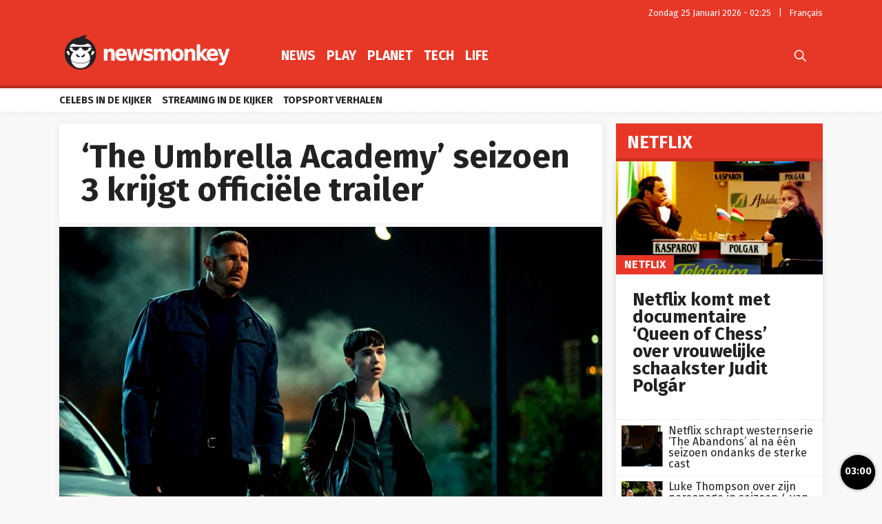

--- FILE ---
content_type: text/html; charset=UTF-8
request_url: https://newsmonkey.be/the-umbrella-academy-seizoen-3-trailer/
body_size: 57089
content:
<!doctype html>
<html style="font-family: 'Source Sans Pro', Helvetica, Arial, sans-serif;" lang="nl-BE">
<head>
	<meta charset="UTF-8">
	<meta name="viewport" content="width=device-width, initial-scale=1.0, user-scalable=no, minimum-scale=1.0">

    <link rel="apple-touch-icon" sizes="57x57" href="/wp-content/themes/bamv2/assets/favicon/apple-icon-57x57.png">
    <link rel="apple-touch-icon" sizes="60x60" href="/wp-content/themes/bamv2/assets/favicon/apple-icon-60x60.png">
    <link rel="apple-touch-icon" sizes="72x72" href="/wp-content/themes/bamv2/assets/favicon/apple-icon-72x72.png">
    <link rel="apple-touch-icon" sizes="76x76" href="/wp-content/themes/bamv2/assets/favicon/apple-icon-76x76.png">
    <link rel="apple-touch-icon" sizes="114x114" href="/wp-content/themes/bamv2/assets/favicon/apple-icon-114x114.png">
    <link rel="apple-touch-icon" sizes="120x120" href="/wp-content/themes/bamv2/assets/favicon/apple-icon-120x120.png">
    <link rel="apple-touch-icon" sizes="144x144" href="/wp-content/themes/bamv2/assets/favicon/apple-icon-144x144.png">
    <link rel="apple-touch-icon" sizes="152x152" href="/wp-content/themes/bamv2/assets/favicon/apple-icon-152x152.png">
    <link rel="apple-touch-icon" sizes="180x180" href="/wp-content/themes/bamv2/assets/favicon/apple-icon-180x180.png">
    <link rel="icon" type="image/png" sizes="192x192"  href="/wp-content/themes/bamv2/assets/favicon/android-icon-192x192.png">
    <link rel="icon" type="image/png" sizes="32x32" href="/wp-content/themes/bamv2/assets/favicon/favicon-32x32.png">
    <link rel="icon" type="image/png" sizes="96x96" href="/wp-content/themes/bamv2/assets/favicon/favicon-96x96.png">
    <link rel="icon" type="image/png" sizes="16x16" href="/wp-content/themes/bamv2/assets/favicon/favicon-16x16.png">
    <link rel="manifest" href="/wp-content/themes/bamv2/assets/favicon/manifest.json">
    <meta name="msapplication-TileColor" content="#e63727">
    <meta name="msapplication-TileImage" content="/wp-content/themes/bamv2/assets/favicon/ms-icon-144x144.png">
    <meta name="theme-color" content="#e63727">

    <meta name="application-name" content="Newsmonkey">
	<meta name="theme-color" content="#e63727">
	<meta name="msapplication-navbutton-color" content="#e63727">
	<meta name="apple-mobile-web-app-title" content="Newsmonkey">
	<meta name="apple-mobile-web-app-capable" content="yes">
    <meta name="msapplication-TileColor" content="#e63727">

	<link rel="profile" href="https://gmpg.org/xfn/11">
    <link rel="preconnect" href="https://media.businessam.be">
    <link rel="preconnect" href="https://fonts.gstatic.com">
    <link rel="preload" href="https://newsmonkey.be/wp-content/themes/bamv2/assets/css/custom.css?ver=7.4.3" as="style">
    <link rel="preload" href="/wp-includes/css/dist/block-library/style.min.css?ver=6.8.3" as="style">
    <link rel="preload" href="https://fonts.googleapis.com/css2?family=Fira+Sans:wght@400;700&family=Oswald:wght@400;700&display=fallback" as="style" type="text/css" crossorigin />
    <link rel="preload" href="https://newsmonkey.be/wp-content/themes/bamv2/assets/js/custom.js?ver=7.4.3" as="script">
    <link rel="stylesheet" href="https://fonts.googleapis.com/css2?family=Fira+Sans:wght@400;700&family=Oswald:wght@400;700&display=fallback" crossorigin>

    <link rel="preload" as="font" type="font/woff" href="https://newsmonkey.be/wp-content/themes/bamv2/assets/fonts/bam/bam.woff?v2" crossorigin="anonymous">
    <link rel="preload" as="font" type="font/ttf" href="https://newsmonkey.be/wp-content/themes/bamv2/assets/fonts/bam/bam.ttf?v2" crossorigin="anonymous">

    <link rel="preconnect" href="//www.googletagmanager.com" />
    <link rel="preconnect" href="//fundingchoicesmessages.google.com" />
    <link rel="preconnect" href="//analytics.google.com" />
    <link rel="dns-prefetch" href="//www.googletagmanager.com" />
    <link rel="dns-prefetch" href="//fundingchoicesmessages.google.com" />
    <link rel="dns-prefetch" href="//analytics.google.com" />

    <script type="googlefc/javascript" data-vendor="google" async='async' src='https://www.googletagservices.com/tag/js/gpt.js'></script>
  

    <script>
    /*** GLOBAL PARAMS ***/
    window.is_home = false;
    window.locale = 'nl_BE';
    window.lang = window.locale.replace(/-/gi,'_').split('_')[0].toLowerCase();
    window.config = Object.assign({
        ga : { key : '' },
        gfc : { },
                    gpt : { active : true, key : '', path:'/21701724045/NEWSMONKEY_NL/' },
                outbrain : { active : true }
    },{});
        /*** INIT GOOGLETAG ***/
    var googletag = googletag || {};
    googletag.cmd = googletag.cmd || [];
        
    /*** INIT GA ***/
    window.ga = window.ga || function() {
        (ga.q = ga.q || []).push(arguments)
    };
    </script>
	<meta name='robots' content='index, follow, max-image-preview:large, max-snippet:-1, max-video-preview:-1' />
	<style>img:is([sizes="auto" i], [sizes^="auto," i]) { contain-intrinsic-size: 3000px 1500px }</style>
	
	<!-- This site is optimized with the Yoast SEO plugin v26.8 - https://yoast.com/product/yoast-seo-wordpress/ -->
	<title>&#039;The Umbrella Academy&#039; seizoen 3 krijgt officiële trailer - Newsmonkey</title>
	<meta name="description" content="Netflix heeft de officiële trailer voor het derde seizoen van The Umbrella Academy op de wereld losgelaten. Het seizoen verschijnt op woensdag 22 juni op" />
	<link rel="canonical" href="https://newsmonkey.be/the-umbrella-academy-seizoen-3-trailer/" />
	<meta property="og:locale" content="nl_BE" />
	<meta property="og:type" content="article" />
	<meta property="og:title" content="&#039;The Umbrella Academy&#039; seizoen 3 krijgt officiële trailer - Newsmonkey" />
	<meta property="og:description" content="Netflix heeft de officiële trailer voor het derde seizoen van The Umbrella Academy op de wereld losgelaten. Het seizoen verschijnt op woensdag 22 juni op" />
	<meta property="og:url" content="https://newsmonkey.be/the-umbrella-academy-seizoen-3-trailer/" />
	<meta property="og:site_name" content="Newsmonkey" />
	<meta property="article:publisher" content="https://www.facebook.com/newsmonkey" />
	<meta property="article:published_time" content="2022-05-19T17:59:15+00:00" />
	<meta property="og:image" content="https://media0.gmgroup.be/The-Umbrella-Academy-seizoen-3-1652982550.jpg" />
	<meta property="og:image:width" content="1280" />
	<meta property="og:image:height" content="720" />
	<meta property="og:image:type" content="image/jpeg" />
	<meta name="author" content="Ulrike Vandamme" />
	<meta name="twitter:card" content="summary_large_image" />
	<meta name="twitter:creator" content="@NewsMonkey_BE" />
	<meta name="twitter:site" content="@NewsMonkey_BE" />
	<meta name="twitter:label1" content="Geschreven door" />
	<meta name="twitter:data1" content="Ulrike Vandamme" />
	<meta name="twitter:label2" content="Geschatte leestijd" />
	<meta name="twitter:data2" content="2 minuten" />
	<script type="application/ld+json" class="yoast-schema-graph">{"@context":"https://schema.org","@graph":[{"@type":"NewsArticle","@id":"https://newsmonkey.be/the-umbrella-academy-seizoen-3-trailer/#article","isPartOf":{"@id":"https://newsmonkey.be/the-umbrella-academy-seizoen-3-trailer/"},"author":{"name":"Ulrike Vandamme","@id":"https://newsmonkey.be/#/schema/person/4b7b2b8feebeee0cf3eaf9656273bc29"},"headline":"&#8216;The Umbrella Academy&#8217; seizoen 3 krijgt officiële trailer","datePublished":"2022-05-19T17:59:15+00:00","mainEntityOfPage":{"@id":"https://newsmonkey.be/the-umbrella-academy-seizoen-3-trailer/"},"wordCount":336,"image":{"@id":"https://newsmonkey.be/the-umbrella-academy-seizoen-3-trailer/#primaryimage"},"thumbnailUrl":"https://media.newsmonkey.be/The-Umbrella-Academy-seizoen-3-1652982550.jpg","articleSection":["Netflix","Play","Streaming"],"inLanguage":"nl-BE"},{"@type":"WebPage","@id":"https://newsmonkey.be/the-umbrella-academy-seizoen-3-trailer/","url":"https://newsmonkey.be/the-umbrella-academy-seizoen-3-trailer/","name":"'The Umbrella Academy' seizoen 3 krijgt officiële trailer - Newsmonkey","isPartOf":{"@id":"https://newsmonkey.be/#website"},"primaryImageOfPage":{"@id":"https://newsmonkey.be/the-umbrella-academy-seizoen-3-trailer/#primaryimage"},"image":{"@id":"https://newsmonkey.be/the-umbrella-academy-seizoen-3-trailer/#primaryimage"},"thumbnailUrl":"https://media.newsmonkey.be/The-Umbrella-Academy-seizoen-3-1652982550.jpg","datePublished":"2022-05-19T17:59:15+00:00","author":{"@id":"https://newsmonkey.be/#/schema/person/4b7b2b8feebeee0cf3eaf9656273bc29"},"description":"Netflix heeft de officiële trailer voor het derde seizoen van The Umbrella Academy op de wereld losgelaten. Het seizoen verschijnt op woensdag 22 juni op","breadcrumb":{"@id":"https://newsmonkey.be/the-umbrella-academy-seizoen-3-trailer/#breadcrumb"},"inLanguage":"nl-BE","potentialAction":[{"@type":"ReadAction","target":["https://newsmonkey.be/the-umbrella-academy-seizoen-3-trailer/"]}]},{"@type":"ImageObject","inLanguage":"nl-BE","@id":"https://newsmonkey.be/the-umbrella-academy-seizoen-3-trailer/#primaryimage","url":"https://media.newsmonkey.be/The-Umbrella-Academy-seizoen-3-1652982550.jpg","contentUrl":"https://media.newsmonkey.be/The-Umbrella-Academy-seizoen-3-1652982550.jpg","width":1280,"height":720,"caption":"Christos Kalohoridis/Netflix"},{"@type":"BreadcrumbList","@id":"https://newsmonkey.be/the-umbrella-academy-seizoen-3-trailer/#breadcrumb","itemListElement":[{"@type":"ListItem","position":1,"name":"Home","item":"https://newsmonkey.be/"},{"@type":"ListItem","position":2,"name":"Play","item":"https://newsmonkey.be/play/"},{"@type":"ListItem","position":3,"name":"Streaming","item":"https://newsmonkey.be/play/streaming/"},{"@type":"ListItem","position":4,"name":"Netflix","item":"https://newsmonkey.be/play/streaming/netflix/"},{"@type":"ListItem","position":5,"name":"&#8216;The Umbrella Academy&#8217; seizoen 3 krijgt officiële trailer"}]},{"@type":"WebSite","@id":"https://newsmonkey.be/#website","url":"https://newsmonkey.be/","name":"Newsmonkey","description":"","potentialAction":[{"@type":"SearchAction","target":{"@type":"EntryPoint","urlTemplate":"https://newsmonkey.be/?s={search_term_string}"},"query-input":{"@type":"PropertyValueSpecification","valueRequired":true,"valueName":"search_term_string"}}],"inLanguage":"nl-BE"},{"@type":"Person","@id":"https://newsmonkey.be/#/schema/person/4b7b2b8feebeee0cf3eaf9656273bc29","name":"Ulrike Vandamme","url":"https://newsmonkey.be/author/ulrike-vandamme/"}]}</script>
	<!-- / Yoast SEO plugin. -->


    <script type="text/javascript">
       dataLayer = [{ 
             
            'GTM_WP_authorname': 'Ulrike Vandamme', 
            'GTM_WP_post_type': 'post', 
            'GTM_WP_category': 'Netflix', 

                            
                'GTM_WP_postyear': '2022',
                'GTM_WP_postage_d': '1347',
                'GTM_WP_postage_w': '192',
                'GTM_WP_postage_m': '44',
                'GTM_WP_postage_y': '4',
                'GTM_WP_postdate': '2022-05-19',
                
                
                        
                        
            'GTM_WP_version': '20200304',
            'GTM_WP_user_logged_in': ''
       }];
    </script> 
    <link rel='stylesheet'  href='https://newsmonkey.be/wp-includes/css/dist/block-library/style.min.css?ver=6.8.3'  />
<style id='classic-theme-styles-inline-css'>
/*! This file is auto-generated */
.wp-block-button__link{color:#fff;background-color:#32373c;border-radius:9999px;box-shadow:none;text-decoration:none;padding:calc(.667em + 2px) calc(1.333em + 2px);font-size:1.125em}.wp-block-file__button{background:#32373c;color:#fff;text-decoration:none}
</style>
<style id='global-styles-inline-css'>
:root{--wp--preset--aspect-ratio--square: 1;--wp--preset--aspect-ratio--4-3: 4/3;--wp--preset--aspect-ratio--3-4: 3/4;--wp--preset--aspect-ratio--3-2: 3/2;--wp--preset--aspect-ratio--2-3: 2/3;--wp--preset--aspect-ratio--16-9: 16/9;--wp--preset--aspect-ratio--9-16: 9/16;--wp--preset--color--black: #000000;--wp--preset--color--cyan-bluish-gray: #abb8c3;--wp--preset--color--white: #ffffff;--wp--preset--color--pale-pink: #f78da7;--wp--preset--color--vivid-red: #cf2e2e;--wp--preset--color--luminous-vivid-orange: #ff6900;--wp--preset--color--luminous-vivid-amber: #fcb900;--wp--preset--color--light-green-cyan: #7bdcb5;--wp--preset--color--vivid-green-cyan: #00d084;--wp--preset--color--pale-cyan-blue: #8ed1fc;--wp--preset--color--vivid-cyan-blue: #0693e3;--wp--preset--color--vivid-purple: #9b51e0;--wp--preset--gradient--vivid-cyan-blue-to-vivid-purple: linear-gradient(135deg,rgba(6,147,227,1) 0%,rgb(155,81,224) 100%);--wp--preset--gradient--light-green-cyan-to-vivid-green-cyan: linear-gradient(135deg,rgb(122,220,180) 0%,rgb(0,208,130) 100%);--wp--preset--gradient--luminous-vivid-amber-to-luminous-vivid-orange: linear-gradient(135deg,rgba(252,185,0,1) 0%,rgba(255,105,0,1) 100%);--wp--preset--gradient--luminous-vivid-orange-to-vivid-red: linear-gradient(135deg,rgba(255,105,0,1) 0%,rgb(207,46,46) 100%);--wp--preset--gradient--very-light-gray-to-cyan-bluish-gray: linear-gradient(135deg,rgb(238,238,238) 0%,rgb(169,184,195) 100%);--wp--preset--gradient--cool-to-warm-spectrum: linear-gradient(135deg,rgb(74,234,220) 0%,rgb(151,120,209) 20%,rgb(207,42,186) 40%,rgb(238,44,130) 60%,rgb(251,105,98) 80%,rgb(254,248,76) 100%);--wp--preset--gradient--blush-light-purple: linear-gradient(135deg,rgb(255,206,236) 0%,rgb(152,150,240) 100%);--wp--preset--gradient--blush-bordeaux: linear-gradient(135deg,rgb(254,205,165) 0%,rgb(254,45,45) 50%,rgb(107,0,62) 100%);--wp--preset--gradient--luminous-dusk: linear-gradient(135deg,rgb(255,203,112) 0%,rgb(199,81,192) 50%,rgb(65,88,208) 100%);--wp--preset--gradient--pale-ocean: linear-gradient(135deg,rgb(255,245,203) 0%,rgb(182,227,212) 50%,rgb(51,167,181) 100%);--wp--preset--gradient--electric-grass: linear-gradient(135deg,rgb(202,248,128) 0%,rgb(113,206,126) 100%);--wp--preset--gradient--midnight: linear-gradient(135deg,rgb(2,3,129) 0%,rgb(40,116,252) 100%);--wp--preset--font-size--small: 13px;--wp--preset--font-size--medium: 20px;--wp--preset--font-size--large: 36px;--wp--preset--font-size--x-large: 42px;--wp--preset--spacing--20: 0.44rem;--wp--preset--spacing--30: 0.67rem;--wp--preset--spacing--40: 1rem;--wp--preset--spacing--50: 1.5rem;--wp--preset--spacing--60: 2.25rem;--wp--preset--spacing--70: 3.38rem;--wp--preset--spacing--80: 5.06rem;--wp--preset--shadow--natural: 6px 6px 9px rgba(0, 0, 0, 0.2);--wp--preset--shadow--deep: 12px 12px 50px rgba(0, 0, 0, 0.4);--wp--preset--shadow--sharp: 6px 6px 0px rgba(0, 0, 0, 0.2);--wp--preset--shadow--outlined: 6px 6px 0px -3px rgba(255, 255, 255, 1), 6px 6px rgba(0, 0, 0, 1);--wp--preset--shadow--crisp: 6px 6px 0px rgba(0, 0, 0, 1);}:where(.is-layout-flex){gap: 0.5em;}:where(.is-layout-grid){gap: 0.5em;}body .is-layout-flex{display: flex;}.is-layout-flex{flex-wrap: wrap;align-items: center;}.is-layout-flex > :is(*, div){margin: 0;}body .is-layout-grid{display: grid;}.is-layout-grid > :is(*, div){margin: 0;}:where(.wp-block-columns.is-layout-flex){gap: 2em;}:where(.wp-block-columns.is-layout-grid){gap: 2em;}:where(.wp-block-post-template.is-layout-flex){gap: 1.25em;}:where(.wp-block-post-template.is-layout-grid){gap: 1.25em;}.has-black-color{color: var(--wp--preset--color--black) !important;}.has-cyan-bluish-gray-color{color: var(--wp--preset--color--cyan-bluish-gray) !important;}.has-white-color{color: var(--wp--preset--color--white) !important;}.has-pale-pink-color{color: var(--wp--preset--color--pale-pink) !important;}.has-vivid-red-color{color: var(--wp--preset--color--vivid-red) !important;}.has-luminous-vivid-orange-color{color: var(--wp--preset--color--luminous-vivid-orange) !important;}.has-luminous-vivid-amber-color{color: var(--wp--preset--color--luminous-vivid-amber) !important;}.has-light-green-cyan-color{color: var(--wp--preset--color--light-green-cyan) !important;}.has-vivid-green-cyan-color{color: var(--wp--preset--color--vivid-green-cyan) !important;}.has-pale-cyan-blue-color{color: var(--wp--preset--color--pale-cyan-blue) !important;}.has-vivid-cyan-blue-color{color: var(--wp--preset--color--vivid-cyan-blue) !important;}.has-vivid-purple-color{color: var(--wp--preset--color--vivid-purple) !important;}.has-black-background-color{background-color: var(--wp--preset--color--black) !important;}.has-cyan-bluish-gray-background-color{background-color: var(--wp--preset--color--cyan-bluish-gray) !important;}.has-white-background-color{background-color: var(--wp--preset--color--white) !important;}.has-pale-pink-background-color{background-color: var(--wp--preset--color--pale-pink) !important;}.has-vivid-red-background-color{background-color: var(--wp--preset--color--vivid-red) !important;}.has-luminous-vivid-orange-background-color{background-color: var(--wp--preset--color--luminous-vivid-orange) !important;}.has-luminous-vivid-amber-background-color{background-color: var(--wp--preset--color--luminous-vivid-amber) !important;}.has-light-green-cyan-background-color{background-color: var(--wp--preset--color--light-green-cyan) !important;}.has-vivid-green-cyan-background-color{background-color: var(--wp--preset--color--vivid-green-cyan) !important;}.has-pale-cyan-blue-background-color{background-color: var(--wp--preset--color--pale-cyan-blue) !important;}.has-vivid-cyan-blue-background-color{background-color: var(--wp--preset--color--vivid-cyan-blue) !important;}.has-vivid-purple-background-color{background-color: var(--wp--preset--color--vivid-purple) !important;}.has-black-border-color{border-color: var(--wp--preset--color--black) !important;}.has-cyan-bluish-gray-border-color{border-color: var(--wp--preset--color--cyan-bluish-gray) !important;}.has-white-border-color{border-color: var(--wp--preset--color--white) !important;}.has-pale-pink-border-color{border-color: var(--wp--preset--color--pale-pink) !important;}.has-vivid-red-border-color{border-color: var(--wp--preset--color--vivid-red) !important;}.has-luminous-vivid-orange-border-color{border-color: var(--wp--preset--color--luminous-vivid-orange) !important;}.has-luminous-vivid-amber-border-color{border-color: var(--wp--preset--color--luminous-vivid-amber) !important;}.has-light-green-cyan-border-color{border-color: var(--wp--preset--color--light-green-cyan) !important;}.has-vivid-green-cyan-border-color{border-color: var(--wp--preset--color--vivid-green-cyan) !important;}.has-pale-cyan-blue-border-color{border-color: var(--wp--preset--color--pale-cyan-blue) !important;}.has-vivid-cyan-blue-border-color{border-color: var(--wp--preset--color--vivid-cyan-blue) !important;}.has-vivid-purple-border-color{border-color: var(--wp--preset--color--vivid-purple) !important;}.has-vivid-cyan-blue-to-vivid-purple-gradient-background{background: var(--wp--preset--gradient--vivid-cyan-blue-to-vivid-purple) !important;}.has-light-green-cyan-to-vivid-green-cyan-gradient-background{background: var(--wp--preset--gradient--light-green-cyan-to-vivid-green-cyan) !important;}.has-luminous-vivid-amber-to-luminous-vivid-orange-gradient-background{background: var(--wp--preset--gradient--luminous-vivid-amber-to-luminous-vivid-orange) !important;}.has-luminous-vivid-orange-to-vivid-red-gradient-background{background: var(--wp--preset--gradient--luminous-vivid-orange-to-vivid-red) !important;}.has-very-light-gray-to-cyan-bluish-gray-gradient-background{background: var(--wp--preset--gradient--very-light-gray-to-cyan-bluish-gray) !important;}.has-cool-to-warm-spectrum-gradient-background{background: var(--wp--preset--gradient--cool-to-warm-spectrum) !important;}.has-blush-light-purple-gradient-background{background: var(--wp--preset--gradient--blush-light-purple) !important;}.has-blush-bordeaux-gradient-background{background: var(--wp--preset--gradient--blush-bordeaux) !important;}.has-luminous-dusk-gradient-background{background: var(--wp--preset--gradient--luminous-dusk) !important;}.has-pale-ocean-gradient-background{background: var(--wp--preset--gradient--pale-ocean) !important;}.has-electric-grass-gradient-background{background: var(--wp--preset--gradient--electric-grass) !important;}.has-midnight-gradient-background{background: var(--wp--preset--gradient--midnight) !important;}.has-small-font-size{font-size: var(--wp--preset--font-size--small) !important;}.has-medium-font-size{font-size: var(--wp--preset--font-size--medium) !important;}.has-large-font-size{font-size: var(--wp--preset--font-size--large) !important;}.has-x-large-font-size{font-size: var(--wp--preset--font-size--x-large) !important;}
:where(.wp-block-post-template.is-layout-flex){gap: 1.25em;}:where(.wp-block-post-template.is-layout-grid){gap: 1.25em;}
:where(.wp-block-columns.is-layout-flex){gap: 2em;}:where(.wp-block-columns.is-layout-grid){gap: 2em;}
:root :where(.wp-block-pullquote){font-size: 1.5em;line-height: 1.6;}
</style>
<link rel='stylesheet'  href='https://newsmonkey.be/wp-content/plugins/catch-infinite-scroll/public/css/catch-infinite-scroll-public.css?ver=2.0.7'  />
<link rel='stylesheet'  href='https://newsmonkey.be/wp-content/themes/bamv2/assets/css/custom.css?ver=7.4.3'  />
<link rel='stylesheet'  href='https://newsmonkey.be/wp-content/themes/bamv2/assets/css/custom.channel.css?ver=7.4.3'  />
<link rel='shortlink' href='https://newsmonkey.be/?p=185560' />
<meta name="google-site-verification" content="CVzbbxfWvFfumah3Yqo3yOWv_r_NFt5O-T7j24ORzTs" />
<meta name="ahrefs-site-verification" content="78e452dbd3461807a6770c98e9f2af05a0c4589332a1df038f71f14bf94b621f">


<!-- Bot detection -->
<script>
const detectRobot = (userAgent) => {
  const robots = new RegExp([
    /bot/,/spider/,/crawl/,                            // GENERAL TERMS
    /APIs-Google/,/AdsBot/,/Googlebot/,                // GOOGLE ROBOTS
    /mediapartners/,/Google Favicon/,
    /FeedFetcher/,/Google-Read-Aloud/,
    /DuplexWeb-Google/,/googleweblight/,/Lighthouse/,
    /bing/,/yandex/,/baidu/,/duckduck/,/yahoo/,        // OTHER ENGINES
    /ecosia/,/ia_archiver/,
    /facebook/,/instagram/,/pinterest/,/reddit/,       // SOCIAL MEDIA
    /slack/,/twitter/,/whatsapp/,/youtube/,
    /semrush/,                                         // OTHER
  ].map((r) => r.source).join("|"),"i");               // BUILD REGEXP + "i" FLAG

  return robots.test(userAgent);
};
const userAgent = navigator.userAgent;
const isRobot = detectRobot(userAgent);
</script>

<!-- Google Tag Manager -->
<script>
if(isRobot !== true) {
(function(w,d,s,l,i){w[l]=w[l]||[];w[l].push({'gtm.start':
new Date().getTime(),event:'gtm.js'});var f=d.getElementsByTagName(s)[0],
j=d.createElement(s),dl=l!='dataLayer'?'&l='+l:'';j.async=true;j.src=
'https://www.googletagmanager.com/gtm.js?id='+i+dl;f.parentNode.insertBefore(j,f);
})(window,document,'script','dataLayer','GTM-PKHVDDR');
}</script>
<!-- End Google Tag Manager -->

<!--
<script data-ad-client="ca-pub-2073975365497591" async src="https://pagead2.googlesyndication.com/pagead/js/adsbygoogle.js"></script>
-->
<script data-ad-client="ca-pub-2073975365497591"  type="googlefc/javascript" async="async" data-vendor="google"  src="https://pagead2.googlesyndication.com/pagead/js/adsbygoogle.js"></script>

<!-- Blueconic AFTER user consent -->
<script type="googlefc/javascript" async="async" data-vendor="blueconic" src="https://cdn.blueconic.net/gmgroup.js"></script>
<script>
if(isRobot !== true) {
(function(){/*

 Copyright The Closure Library Authors.
 SPDX-License-Identifier: Apache-2.0
*/
'use strict';var g=function(a){var b=0;return function(){return b<a.length?{done:!1,value:a[b++]}:{done:!0}}},l=this||self,m=/^[\w+/_-]+[=]{0,2}$/,p=null,q=function(){},r=function(a){var b=typeof a;if("object"==b)if(a){if(a instanceof Array)return"array";if(a instanceof Object)return b;var c=Object.prototype.toString.call(a);if("[object Window]"==c)return"object";if("[object Array]"==c||"number"==typeof a.length&&"undefined"!=typeof a.splice&&"undefined"!=typeof a.propertyIsEnumerable&&!a.propertyIsEnumerable("splice"))return"array";
if("[object Function]"==c||"undefined"!=typeof a.call&&"undefined"!=typeof a.propertyIsEnumerable&&!a.propertyIsEnumerable("call"))return"function"}else return"null";else if("function"==b&&"undefined"==typeof a.call)return"object";return b},u=function(a,b){function c(){}c.prototype=b.prototype;a.prototype=new c;a.prototype.constructor=a};var v=function(a,b){Object.defineProperty(l,a,{configurable:!1,get:function(){return b},set:q})};var y=function(a,b){this.b=a===w&&b||"";this.a=x},x={},w={};var aa=function(a,b){a.src=b instanceof y&&b.constructor===y&&b.a===x?b.b:"type_error:TrustedResourceUrl";if(null===p)b:{b=l.document;if((b=b.querySelector&&b.querySelector("script[nonce]"))&&(b=b.nonce||b.getAttribute("nonce"))&&m.test(b)){p=b;break b}p=""}b=p;b&&a.setAttribute("nonce",b)};var z=function(){return Math.floor(2147483648*Math.random()).toString(36)+Math.abs(Math.floor(2147483648*Math.random())^+new Date).toString(36)};var A=function(a,b){b=String(b);"application/xhtml+xml"===a.contentType&&(b=b.toLowerCase());return a.createElement(b)},B=function(a){this.a=a||l.document||document};B.prototype.appendChild=function(a,b){a.appendChild(b)};var C=function(a,b,c,d,e,f){try{var k=a.a,h=A(a.a,"SCRIPT");h.async=!0;aa(h,b);k.head.appendChild(h);h.addEventListener("load",function(){e();d&&k.head.removeChild(h)});h.addEventListener("error",function(){0<c?C(a,b,c-1,d,e,f):(d&&k.head.removeChild(h),f())})}catch(n){f()}};var ba=l.atob("aHR0cHM6Ly93d3cuZ3N0YXRpYy5jb20vaW1hZ2VzL2ljb25zL21hdGVyaWFsL3N5c3RlbS8xeC93YXJuaW5nX2FtYmVyXzI0ZHAucG5n"),ca=l.atob("WW91IGFyZSBzZWVpbmcgdGhpcyBtZXNzYWdlIGJlY2F1c2UgYWQgb3Igc2NyaXB0IGJsb2NraW5nIHNvZnR3YXJlIGlzIGludGVyZmVyaW5nIHdpdGggdGhpcyBwYWdlLg=="),da=l.atob("RGlzYWJsZSBhbnkgYWQgb3Igc2NyaXB0IGJsb2NraW5nIHNvZnR3YXJlLCB0aGVuIHJlbG9hZCB0aGlzIHBhZ2Uu"),ea=function(a,b,c){this.b=a;this.f=new B(this.b);this.a=null;this.c=[];this.g=!1;this.i=b;this.h=c},F=function(a){if(a.b.body&&!a.g){var b=
function(){D(a);l.setTimeout(function(){return E(a,3)},50)};C(a.f,a.i,2,!0,function(){l[a.h]||b()},b);a.g=!0}},D=function(a){for(var b=G(1,5),c=0;c<b;c++){var d=H(a);a.b.body.appendChild(d);a.c.push(d)}b=H(a);b.style.bottom="0";b.style.left="0";b.style.position="fixed";b.style.width=G(100,110).toString()+"%";b.style.zIndex=G(2147483544,2147483644).toString();b.style["background-color"]=I(249,259,242,252,219,229);b.style["box-shadow"]="0 0 12px #888";b.style.color=I(0,10,0,10,0,10);b.style.display=
"flex";b.style["justify-content"]="center";b.style["font-family"]="Roboto, Arial";c=H(a);c.style.width=G(80,85).toString()+"%";c.style.maxWidth=G(750,775).toString()+"px";c.style.margin="24px";c.style.display="flex";c.style["align-items"]="flex-start";c.style["justify-content"]="center";d=A(a.f.a,"IMG");d.className=z();d.src=ba;d.style.height="24px";d.style.width="24px";d.style["padding-right"]="16px";var e=H(a),f=H(a);f.style["font-weight"]="bold";f.textContent=ca;var k=H(a);k.textContent=da;J(a,
e,f);J(a,e,k);J(a,c,d);J(a,c,e);J(a,b,c);a.a=b;a.b.body.appendChild(a.a);b=G(1,5);for(c=0;c<b;c++)d=H(a),a.b.body.appendChild(d),a.c.push(d)},J=function(a,b,c){for(var d=G(1,5),e=0;e<d;e++){var f=H(a);b.appendChild(f)}b.appendChild(c);c=G(1,5);for(d=0;d<c;d++)e=H(a),b.appendChild(e)},G=function(a,b){return Math.floor(a+Math.random()*(b-a))},I=function(a,b,c,d,e,f){return"rgb("+G(Math.max(a,0),Math.min(b,255)).toString()+","+G(Math.max(c,0),Math.min(d,255)).toString()+","+G(Math.max(e,0),Math.min(f,
255)).toString()+")"},H=function(a){a=A(a.f.a,"DIV");a.className=z();return a},E=function(a,b){0>=b||null!=a.a&&0!=a.a.offsetHeight&&0!=a.a.offsetWidth||(fa(a),D(a),l.setTimeout(function(){return E(a,b-1)},50))},fa=function(a){var b=a.c;var c="undefined"!=typeof Symbol&&Symbol.iterator&&b[Symbol.iterator];b=c?c.call(b):{next:g(b)};for(c=b.next();!c.done;c=b.next())(c=c.value)&&c.parentNode&&c.parentNode.removeChild(c);a.c=[];(b=a.a)&&b.parentNode&&b.parentNode.removeChild(b);a.a=null};var ia=function(a,b,c,d,e){var f=ha(c),k=function(n){n.appendChild(f);l.setTimeout(function(){f?(0!==f.offsetHeight&&0!==f.offsetWidth?b():a(),f.parentNode&&f.parentNode.removeChild(f)):a()},d)},h=function(n){document.body?k(document.body):0<n?l.setTimeout(function(){h(n-1)},e):b()};h(3)},ha=function(a){var b=document.createElement("div");b.className=a;b.style.width="1px";b.style.height="1px";b.style.position="absolute";b.style.left="-10000px";b.style.top="-10000px";b.style.zIndex="-10000";return b};var K={},L=null;var M=function(){},N="function"==typeof Uint8Array,O=function(a,b){a.b=null;b||(b=[]);a.j=void 0;a.f=-1;a.a=b;a:{if(b=a.a.length){--b;var c=a.a[b];if(!(null===c||"object"!=typeof c||Array.isArray(c)||N&&c instanceof Uint8Array)){a.g=b-a.f;a.c=c;break a}}a.g=Number.MAX_VALUE}a.i={}},P=[],Q=function(a,b){if(b<a.g){b+=a.f;var c=a.a[b];return c===P?a.a[b]=[]:c}if(a.c)return c=a.c[b],c===P?a.c[b]=[]:c},R=function(a,b,c){a.b||(a.b={});if(!a.b[c]){var d=Q(a,c);d&&(a.b[c]=new b(d))}return a.b[c]};
M.prototype.h=N?function(){var a=Uint8Array.prototype.toJSON;Uint8Array.prototype.toJSON=function(){var b;void 0===b&&(b=0);if(!L){L={};for(var c="ABCDEFGHIJKLMNOPQRSTUVWXYZabcdefghijklmnopqrstuvwxyz0123456789".split(""),d=["+/=","+/","-_=","-_.","-_"],e=0;5>e;e++){var f=c.concat(d[e].split(""));K[e]=f;for(var k=0;k<f.length;k++){var h=f[k];void 0===L[h]&&(L[h]=k)}}}b=K[b];c=[];for(d=0;d<this.length;d+=3){var n=this[d],t=(e=d+1<this.length)?this[d+1]:0;h=(f=d+2<this.length)?this[d+2]:0;k=n>>2;n=(n&
3)<<4|t>>4;t=(t&15)<<2|h>>6;h&=63;f||(h=64,e||(t=64));c.push(b[k],b[n],b[t]||"",b[h]||"")}return c.join("")};try{return JSON.stringify(this.a&&this.a,S)}finally{Uint8Array.prototype.toJSON=a}}:function(){return JSON.stringify(this.a&&this.a,S)};var S=function(a,b){return"number"!==typeof b||!isNaN(b)&&Infinity!==b&&-Infinity!==b?b:String(b)};M.prototype.toString=function(){return this.a.toString()};var T=function(a){O(this,a)};u(T,M);var U=function(a){O(this,a)};u(U,M);var ja=function(a,b){this.c=new B(a);var c=R(b,T,5);c=new y(w,Q(c,4)||"");this.b=new ea(a,c,Q(b,4));this.a=b},ka=function(a,b,c,d){b=new T(b?JSON.parse(b):null);b=new y(w,Q(b,4)||"");C(a.c,b,3,!1,c,function(){ia(function(){F(a.b);d(!1)},function(){d(!0)},Q(a.a,2),Q(a.a,3),Q(a.a,1))})};var la=function(a,b){V(a,"internal_api_load_with_sb",function(c,d,e){ka(b,c,d,e)});V(a,"internal_api_sb",function(){F(b.b)})},V=function(a,b,c){a=l.btoa(a+b);v(a,c)},W=function(a,b,c){for(var d=[],e=2;e<arguments.length;++e)d[e-2]=arguments[e];e=l.btoa(a+b);e=l[e];if("function"==r(e))e.apply(null,d);else throw Error("API not exported.");};var X=function(a){O(this,a)};u(X,M);var Y=function(a){this.h=window;this.a=a;this.b=Q(this.a,1);this.f=R(this.a,T,2);this.g=R(this.a,U,3);this.c=!1};Y.prototype.start=function(){ma();var a=new ja(this.h.document,this.g);la(this.b,a);na(this)};
var ma=function(){var a=function(){if(!l.frames.googlefcPresent)if(document.body){var b=document.createElement("iframe");b.style.display="none";b.style.width="0px";b.style.height="0px";b.style.border="none";b.style.zIndex="-1000";b.style.left="-1000px";b.style.top="-1000px";b.name="googlefcPresent";document.body.appendChild(b)}else l.setTimeout(a,5)};a()},na=function(a){var b=Date.now();W(a.b,"internal_api_load_with_sb",a.f.h(),function(){var c;var d=a.b,e=l[l.btoa(d+"loader_js")];if(e){e=l.atob(e);
e=parseInt(e,10);d=l.btoa(d+"loader_js").split(".");var f=l;d[0]in f||"undefined"==typeof f.execScript||f.execScript("var "+d[0]);for(;d.length&&(c=d.shift());)d.length?f[c]&&f[c]!==Object.prototype[c]?f=f[c]:f=f[c]={}:f[c]=null;c=Math.abs(b-e);c=1728E5>c?0:c}else c=-1;0!=c&&(W(a.b,"internal_api_sb"),Z(a,Q(a.a,6)))},function(c){Z(a,c?Q(a.a,4):Q(a.a,5))})},Z=function(a,b){a.c||(a.c=!0,a=new l.XMLHttpRequest,a.open("GET",b,!0),a.send())};(function(a,b){l[a]=function(c){for(var d=[],e=0;e<arguments.length;++e)d[e-0]=arguments[e];l[a]=q;b.apply(null,d)}})("__d3lUW8vwsKlB__",function(a){"function"==typeof window.atob&&(a=window.atob(a),a=new X(a?JSON.parse(a):null),(new Y(a)).start())});}).call(this);

window.__d3lUW8vwsKlB__("[base64]");
}
</script>

<div id="fb-root"></div>

<script>
    function bamextra (){

    // Facebook
        (function(d, s, id) {
        var js, fjs = d.getElementsByTagName(s)[0];
        if (d.getElementById(id)) return;
        js = d.createElement(s); js.id = id;
        js.src = 'https://connect.facebook.net/en_US/sdk.js#xfbml=1&version=v3.2&appId=1536503266589902&autoLogAppEvents=1';
        fjs.parentNode.insertBefore(js, fjs);
        }(document, 'script', 'facebook-jssdk'));

    // Taboola
        window._taboola = window._taboola || [];
        _taboola.push({article:'auto'});
        !function (e, f, u, i) {
        if (!document.getElementById(i)){
        e.async = 1;
        e.src = u;
        e.id = i;
        f.parentNode.insertBefore(e, f);
        }
        }(document.createElement('script'),
        document.getElementsByTagName('script')[0],
        '//cdn.taboola.com/libtrc/gmgroup-newsmonkey/loader.js',
        'tb_loader_script');
        if(window.performance && typeof window.performance.mark == 'function')
        {window.performance.mark('tbl_ic');}

    // Twitter
        window.twttr = (function(d, s, id) {
        var js, fjs = d.getElementsByTagName(s)[0],
            t = window.twttr || {};
        if (d.getElementById(id)) return t;
        js = d.createElement(s);
        js.id = id;
        js.src = "https://platform.twitter.com/widgets.js";
        fjs.parentNode.insertBefore(js, fjs);

        t._e = [];
        t.ready = function(f) {
            t._e.push(f);
        };

        return t;
        }(document, "script", "twitter-wjs"));
    
        // Onesignal
        setTimeout(function(){
        console.log("about to initialize OneSignal"); 
        window.OneSignal = window.OneSignal || [];
        window.OneSignal.push(function() {
            window.OneSignal.init(window._oneSignalInitOptions);
            OneSignal.showSlidedownPrompt();
        });
        }, 10000);

    };
</script>
    <script>
        googletag.cmd.push(function() {
            googletag.pubads().setTargeting('lang', ['nl_BE']);
            googletag.pubads().setTargeting('HOMEPAGE', ['Nee']);
            googletag.pubads().setTargeting('category', ['netflix', 'play', 'streaming']);
            googletag.pubads().setTargeting('tags', ['netflix', 'play', 'streaming']);
                    });
    </script>

        <style>
    :root {--bh:#e63727;--ch:#ffffff;--c1:#e63727;--c2:#222222;--c3:#000000;--b1:#ffffff;--b2:#f8f8f8;--b3:#e8e8e8;--b4:#222222;--t:#222222;}    </style>
<style>
body .fc-consent-root .fc-dialog .fc-header h2 {
    font-family: "Open Sans",
    sans-serif !important;
    overflow-wrap: break-word !important;
    font-weight: bold !important;
    font-style: normal !important;
    text-decoration: initial !important;
    text-align: center !important;
    font-size: 14px !important;
    margin-top: 24px !important;
    margin: 12px 0px !important;
    height: 22px !important;
    line-height: 22px !important;
}
body .fc-consent-root .fc-dialog .fc-header h1 {
    font-family: "Open Sans",
    sans-serif !important;
    overflow-wrap: break-word !important;
    font-weight: bold !important;
    font-style: normal !important;
    text-decoration: initial !important;
    text-align: center !important;
    color: rgb(0, 0, 0) !important;
    line-height: 20px !important;
    font-size: 16px !important;
    min-height: 60px!important;
}
body .fc-consent-root .fc-stacks .fc-stack-name {
    font-family: "Open Sans",
    sans-serif !important;
    color: rgb(60, 64, 67) !important;
    font-size: 12px !important;
    font-weight: 600 !important;
    line-height: 16px !important;
    margin-top: 5px !important;
    width: calc(100% - 44px) !important;
}
    </style>
</head>

<body class="wp-singular post-template-default single single-post postid-185560 single-format-standard wp-theme-bamv2 no-sidebar">

<div id="page" class="site"></div>
    <header id="masthead" class="site-header">
        <div class="head container pt-2 pb-2 c-b1 d-desktop">
            <div></div>
            <div><span class="currentdatetime mr-2"><!-- jstime --></span> | <a href="/fr/" class="c-b1 ml-2">Français</a></div>
        </div>
        <div class="advert t-c">
            <!--****** ADS ******-->
            <div class="ads">
                <div id="div-gpt-ad-1607676540881-1" data-googletag='{
                "path":"billboard",
                "desktop":[[970,250]],
                "tab":[[320,50]],
                "mobile":[],
                "targeting":[{"name":"lang","value":["nl_BE"]},
                {"name":"position","value":[1]}]}' class="gpt-hide" style='width:970px;line-height:0;margin:0 auto;padding:10px 0;display:none;'></div>
                <div id="div-gpt-ad-1616663040742-0" data-googletag='{
                "path":"pm-ron/BAM-MLeaderboard",
                "desktop":[],
                "tab":[],
                "mobile":[[320,50]],
                "targeting":[{"name":"lang","value":["nl_BE"]}]}' style='width: 320px; height: 50px;margin:0px auto;padding:10px 0;display:none;'></div>
            </div>
        </div>
        <div class="base container">
            <div class="brand">
                <a href="javascript:void(0);" class="d-mobile c-b1" data-body-toggle="nav-open"><i class="icon">&#xe032;</i></a>
                <a href="javascript:void(0);" class="d-mobile c-b1"></a>
                <a href="/" style="background-image:url(https://newsmonkey.be/wp-content/themes/bamv2/assets/img/logo-brand.svg);" class="logo"></a>
                                    <a href="javascript:void(0);" class="d-mobile c-b1"></a>
                                <a href="javascript:void(0);" class="d-mobile c-b1" data-body-toggle="search-open"><i class="icon">&#xe045;</i></a>
            </div>
            <div class="nav">
                <div class="grid" style="grid-gap:0;">
                    <nav id="site-navigation" class="main-navigation">
                        <div class="menu-primary-container"><ul id="primary-menu" class="menu"><li><a href="https://newsmonkey.be/news/">News</a>
<ul class="sub-menu">
	<li><a href="https://newsmonkey.be/news/binnenland/">Binnenland</a></li>
	<li><a href="https://newsmonkey.be/news/buitenland/">Buitenland</a></li>
	<li><a href="https://newsmonkey.be/news/politiek/">Politiek</a></li>
	<li><a href="https://newsmonkey.be/news/sport/">Sport</a></li>
</ul>
</li>
<li><a href="https://newsmonkey.be/play/">Play</a>
<ul class="sub-menu">
	<li><a href="https://newsmonkey.be/play/celebs/">Celebs</a></li>
	<li><a href="https://newsmonkey.be/play/tv/">TV</a></li>
	<li><a href="https://newsmonkey.be/play/film/">Film</a></li>
	<li><a href="https://newsmonkey.be/play/gaming/">Gaming</a></li>
</ul>
</li>
<li><a href="https://newsmonkey.be/planet/">Planet</a>
<ul class="sub-menu">
	<li><a href="https://newsmonkey.be/planet/dieren/">Dieren</a></li>
	<li><a href="https://newsmonkey.be/planet/science/">Science</a></li>
</ul>
</li>
<li><a href="https://newsmonkey.be/tech/">Tech</a>
<ul class="sub-menu">
	<li><a href="https://newsmonkey.be/tech/cyberspace/">Cyberspace</a></li>
	<li><a href="https://newsmonkey.be/tech/smartphones/">Smartphones</a></li>
	<li><a href="https://newsmonkey.be/tech/apple/">Apple</a></li>
	<li><a href="https://newsmonkey.be/tech/google/">Google</a></li>
</ul>
</li>
<li><a href="https://newsmonkey.be/life/">Life</a>
<ul class="sub-menu">
	<li><a href="https://newsmonkey.be/life/health/">Health</a></li>
	<li><a href="https://newsmonkey.be/life/food-drinks/">Food &amp; Drinks</a></li>
	<li><a href="https://newsmonkey.be/life/relatie/">Relatie</a></li>
	<li><a href="https://newsmonkey.be/life/shopping/">Shopping</a></li>
	<li><a href="https://newsmonkey.be/life/travel/">Travel</a></li>
</ul>
</li>
</ul></div>                    </nav>
                    <nav class="trends-navigation d-mobile" style="border-top: 1px dashed var(--b3);">
                        <div class="menu-trending-categories-container"><ul id="menu-trending-categories" class="menu"><li><a href="https://newsmonkey.be/play/celebs/">Celebs in de kijker</a></li>
<li><a href="https://newsmonkey.be/play/streaming/netflix/">Streaming in de kijker</a></li>
<li><a href="https://newsmonkey.be/news/sport/">Topsport verhalen</a></li>
</ul></div>                    </nav>
                    <div class="d-mobile p-2" style="background: var(--b2);text-align:right;">
                        <small><span class="currentdatetime mr-2"><!-- jstime --></span> | <a href="/fr/" class="ml-2">Français</a></small>
                    </div>
                </div>
            </div>
            <div class="search t-r ml-2">
                <a href="javascript:void(0);" class="d-desktop d-desktop btn btn-c1" data-body-toggle="search-open" style="float:right;"><i class="icon">&#xe045;</i></a>
                <form role="search" method="get" action="/" style="display:grid;grid-template-columns:1fr auto;">
                    <div style="position:relative;">
                        <i class="icon" style="width: 32px;margin-right: -32px;position: absolute;line-height: 40px;user-select: none;pointer-events: none;color: var(--c1);">&#xe045;</i>
                        <a href="javascript:void(0);" data-body-toggle="search-open" style="width: 32px;position: absolute;right:0;line-height: 36px;user-select: none;color: var(--c1);display: inline-block;text-align: center;font-family: SANS-SERIF;background:#FFF;">X</a>
                        <input type="search" name="s" id="s" placeholder="Typ om te zoeken" style="width: 100%;max-width: 100%;padding-left:36px;">
                    </div>
                    <input type="submit" value="Zoeken" class="t" style="background: #00000033;font-size: 0.8em;text-transform: uppercase;">
                </form>
            </div>
            <div class="users t-r ml-2">
                                <!-- <span><a href="javascript:void(0);" class="btn btn-c2"><i class="icon mr-1">&#xe05b;</i>Inloggen</a></span>
                <span><a href="javascript:void(0);" class="btn btn-b1 ml-2">Abonneer Je</a></span> -->
            </div>
        </div>
        <div style="background: var(--c1);border-bottom: 4px inset #00000033;position:relative;"><div class="size-ctrl-width" style="background: rgba(0, 0, 0, 0.8); width: 0%; position: absolute; height: 4px;"></div></div>
        <div class="toolbar">
            <div class="grid container">
                <div class="d-desktop">
                    <nav class="trends-navigation">
                        <div class="menu-trending-categories-container"><ul id="menu-trending-categories-1" class="menu"><li><a href="https://newsmonkey.be/play/celebs/">Celebs in de kijker</a></li>
<li><a href="https://newsmonkey.be/play/streaming/netflix/">Streaming in de kijker</a></li>
<li><a href="https://newsmonkey.be/news/sport/">Topsport verhalen</a></li>
</ul></div>                    </nav>
                </div>
                <div class="more t-r">
                    <ul class="menu">
                        <!-- <li><a href="javascript:window.sidebar.toggle('/wp-sidebar.php?type=sidebar-stocks');">Markten<i class="icon ml-1">&#xe026;</i></a></li> -->
                        <!-- <li><a href="javascript:window.sidebar.toggle('/wp-sidebar.php?type=sidebar-newsfeeds');">Recent nieuws<i class="icon ml-1">&#xe01d;</i></a></li> -->
                                            </ul>
                </div>
            </div>
        </div>
    </header>
    <div id="sidebar"></div>
    <!-- array(14) {
  ["root_url_fr_BE"]=>
  string(0) ""
  ["root_url_nl_BE"]=>
  string(0) ""
  ["brand_name"]=>
  string(10) "Newsmonkey"
  ["brand_logo"]=>
  string(19) "/img/logo-brand.svg"
  ["color_bh"]=>
  string(7) "#e63727"
  ["color_ch"]=>
  string(7) "#ffffff"
  ["color_c1"]=>
  string(7) "#e63727"
  ["color_c2"]=>
  string(7) "#222222"
  ["color_c3"]=>
  string(7) "#000000"
  ["color_b1"]=>
  string(7) "#ffffff"
  ["color_b2"]=>
  string(7) "#f8f8f8"
  ["color_b3"]=>
  string(7) "#e8e8e8"
  ["color_b4"]=>
  string(7) "#222222"
  ["color_t"]=>
  string(7) "#222222"
}
 -->
    <!-- string(71) "https://newsmonkey.be/wp-content/themes/bamv2/assets/img/logo-brand.svg"
 -->

            <div class="breadcrumb t">
            <div class="container">
                            </div>
        </div> 
     <main id="primary" class="site-main container grid grid-1-300" style="overflow-x: hidden;">
    <div>
            
            <!-- ************************************ DETAIL ************************************ -->
    <article id="post-185560" class="post-185560 post type-post status-publish format-standard has-post-thumbnail hentry category-netflix category-play category-streaming">
                    <header class="entry-header" data-track-content data-content-name="&#8216;The Umbrella Academy&#8217; seizoen 3 krijgt officiële trailer" data-content-piece="post-header" style="min-height: 96px;    align-items: center;display: grid;align-items: center;">
                <h1 class="entry-title">&#8216;The Umbrella Academy&#8217; seizoen 3 krijgt officiële trailer</h1>            </header>

                            <div class="head" style="padding-top:0;background:var(--b1);">
                    <div data-figure="https://media.newsmonkey.be/The-Umbrella-Academy-seizoen-3-1652982550.jpg"  data-alt="&#8216;The Umbrella Academy&#8217; seizoen 3 krijgt officiële trailer" data-ratio="16:9" data-caption="Christos Kalohoridis/Netflix " data-lazy="false"><img style="aspect-ratio:16/9" src="https://media.newsmonkey.be/The-Umbrella-Academy-seizoen-3-1652982550.jpg?auto_optimize=low&width=300&aspect_ratio=16:9" width="100%" loading="eager" style="position:absolute;top:0;"></div>
                    <div class="entry-meta">
                        <div class="taxonomie"><a href="https://newsmonkey.be/play/streaming/netflix/" rel="category tag">Netflix</a></div>                    </div>
                </div>
            
                            <div class="entry-meta-plus arrow-down" style="min-height:96px;align-items: center;"><div class="author"><a href="https://newsmonkey.be/author/ulrike-vandamme/" class="author-thumbnail">UV</a></div><div class="infos"><i class="icon mr-1">&#xe05b;</i><span class="cap">door <a href="https://newsmonkey.be/author/ulrike-vandamme/">Ulrike Vandamme</a></span><br><i class="icon mr-1">&#xe010;</i><span class="d-desktop cap">gepubliceerd op</span> <time class="c cap" datetime="2022-05-19 19:59:15" data-datestring="1652983155">donderdag 19 mei 2022</time> om <time data-timestring="1652983155">19:59</time> <span class="d-desktop">&#x2022; <i data-datewhen="1652983155"></i></span><br><span class="d-desktop"><i class="icon mr-1">&#xe00c;</i><span class="c">3</span> min lezen<br></span></div></div>
            
            <div class="pt-4"></div>
                            <div class="share d-desktop" style="margin:-1em 0px 1em 0;"><div class="social"></div></div>
            <!-- Advert -->
            <div id="div-gpt-ad-1608060089973-5" data-googletag-code="xlrectangle" class="gpt-hide advert advert-content sticky-top" style="text-align: center;margin:2em auto;z-index:9;"></div>
            <!-- Advert -->
            <div id="div-gpt-ad-1608060153606-14" data-googletag-code="imu-mobile" class="gpt-hide advert advert-content sticky-top" style="text-align: center;margin:2em auto;z-index:9;"></div>
                <div class="entry-content size-ctrl" data-time-ctrl="3">
<p><strong>Netflix heeft de officiële trailer voor het derde seizoen van <em>The Umbrella Academy</em> op de wereld losgelaten. Het seizoen verschijnt op woensdag 22 juni op de streamingdienst en belooft opnieuw spannend te worden. Zo zal de Umbrella Academy het moeten opnemen tegen een andere Academy, de Sparrow Academy. </strong></p>



<p><a href="https://newsmonkey.be/the-umbrella-academy-seizoen-3-teaser-releasedatum/"><em>The Umbrella Academy</em> komt op woensdag 22 juni terug</a> met het derde seizoen. Netflix heeft daarom nu, net iets meer dan een maand voor de release, de officiële trailer voor dat seizoen vrijgegeven. </p>



<h2 class="wp-block-heading"><em>The Umbrella Academy</em> seizoen 3</h2>



<p>In de trailer krijgen we te zien hoe de leden van de Umbrella Academy terechtkomen in een soort parallel universum waar de Sparrow Academy te vinden is. Het is al meteen duidelijk dat ook zij heel krachtig zijn en dus een geduchte tegenstander vormen voor de Umbrella Academy. Maar Viktor maakt zich geen zorgen: &#8220;Jullie team is goed, maar ik denk niet dat jullie beter zijn dan ons. Ik heb de wereld twee keer beëindigd en jullie? Jullie zijn gewoon vlees in spandex.&#8221; Daarnaast maken we in de trailer ook al kennis met de zogenaamde<em> kugelblitz</em>, een soort zwart gat dat het hele universum kan opslorpen. </p>



<p>Het personage van Elliot Page, Number Seven, kreeg voor het derde seizoen ook een nieuwe naam. Hij gaat vanaf nu door het leven als <a href="https://newsmonkey.be/elliot-page-umbrella-academy-viktor-hargreeves/">Viktor Hargreeves</a>. En we krijgen hem in de trailer dan ook voor het eerst in die gedaante te zien. Daarnaast krijgen we ook al een eerste blik op het personage van Javon Walton (Ashtray uit <em>Euphoria</em>). <a href="https://newsmonkey.be/javon-walton-ashtray-euphoria-umbrella-academy/">Hij vervoegt de cast in het derde seizoen</a>.</p>



<figure class="wp-block-embed is-type-rich is-provider-twitter wp-block-embed-twitter"><div class="wp-block-embed__wrapper">
<div class="video-container"><blockquote class="twitter-tweet" data-width="550" data-dnt="true"><p lang="no" dir="ltr">Viktor Hargreeves 7️⃣ <a href="https://t.co/2MCkcdxGDz">pic.twitter.com/2MCkcdxGDz</a></p>&mdash; Elliot Page (@TheElliotPage) <a href="https://twitter.com/TheElliotPage/status/1512549444943818754?ref_src=twsrc%5Etfw">April 8, 2022</a></blockquote><script async src="https://platform.twitter.com/widgets.js" charset="utf-8"></script></div>
</div></figure>



<h3 class="wp-block-heading">Bekijk hier die officiële trailer voor het derde seizoen van <em>The Umbrella Academy</em>:</h3>



<figure class="wp-block-embed is-type-video is-provider-youtube wp-block-embed-youtube wp-embed-aspect-16-9 wp-has-aspect-ratio"><div class="wp-block-embed__wrapper">
https://www.youtube.com/watch?v=CmPa47XelHU
</div></figure>



<h3 class="wp-block-heading">Het derde seizoen van <em>The Umbrella Academy</em> verschijnt op woensdag 22 juni op Netflix. Zoek je in tussentijd nog iets om te kijken? Dan is hier <a href="https://newsmonkey.be/dit-zijn-de-50-beste-series-op-netflix-2/">onze top 50 met de beste reeksen op Netflix</a>.</h3>
</div>        
                    
                            <div style="padding-bottom:16px;" class="cta_widget">
                    
<!-- Old not used - commented out completely -->
<!-- 
    <div class="ml-form-embed mt-2 mb-2" data-account="328621:g4l7o0q5j7" data-form="4199263:d9h1t2"></div>-->

<!-- MailerLite forms -->

    <div class="ml-form-embed"
      data-account="328621:g4l7o0q5j7"
      data-form="6049209:x2w3n8">
    </div>



    <div style="background: var(--b3);padding: 1em;">
        <div class="body">
                    </div>
    </div>
                </div>
                <script>
                    document.querySelectorAll('.entry-content>p:nth-child(4)').forEach(el_content => {
                        document.querySelectorAll('.cta_widget').forEach(el => {
                            el_content.parentNode.insertBefore(el, el_content.nextSibling);
                        });
                    });
                </script>
            
        
        <script>
        document.querySelectorAll('.entry-content>p:first-child').forEach(el_content => {
            document.querySelectorAll('.advert-content').forEach(el => {
                el_content.parentNode.insertBefore(el,el_content.nextSibling);
            });
        });
        </script>

        
                    <div data-track-content data-content-name="&#8216;The Umbrella Academy&#8217; seizoen 3 krijgt officiële trailer" data-content-piece="post-footer" class="entry-meta-plus" style="grid-template-columns: 1fr auto;text-align: center;background:var(--b1);border-top:1px dashed var(--b3);grid-gap:0;">
                <div style="align-self: center;text-align: left;"><small>Source: Newsmonkey</small></div>
                <div class="share" style="padding: 1em 1em 1em 1em;grid-area: auto;white-space: nowrap;background:transparent;"><div class="social"></div></div>
            </div>
            <!-- <div class="entry-meta-plus arrow-up mt-4"><div class="author"><a href="https://newsmonkey.be/author/ulrike-vandamme/" class="author-thumbnail">UV</a></div><div class="infos"><i class="icon mr-1">&#xe05b;</i><span class="cap">door <a href="https://newsmonkey.be/author/ulrike-vandamme/">Ulrike Vandamme</a></span><br><i class="icon mr-1">&#xe010;</i><span class="d-desktop cap">gepubliceerd op</span> <time class="c cap" datetime="2022-05-19 19:59:15" data-datestring="1652983155">donderdag 19 mei 2022</time> om <time data-timestring="1652983155">19:59</time> <span class="d-desktop">&#x2022; <i data-datewhen="1652983155"></i></span><br><span class="d-desktop"><i class="icon mr-1">&#xe00c;</i><span class="c">3</span> min lezen<br></span></div></div> -->
        
    </article><!-- #post-185560 -->






        
                    <div id="div-gpt-ad-1607527709708-11" class="gpt-hide mb-3" data-googletag='{
                "path":"newsmonkey-nl-native",
                "desktop":[],
                "tab":[],
                "mobile":[["fluid"]],
                "targeting":[{"name":"lang","value":["nl_BE"]},{"name":"position","value":[1]}]}'></div>
        
        <!-- ****** OUTBRAIN ****** -->
                    <div class="OUTBRAIN" data-src="https://newsmonkey.be/the-umbrella-academy-seizoen-3-trailer/" data-widget-id="GS_4"></div>
            <!-- AR_1 -->
            <script type="googlefc/javascript" async="async" data-vendor="outbrain" src="//widgets.outbrain.com/outbrain.js"></script>
        
                <div class="section-title">Meer</div>
        <div class="grid grid-post">
            
                                <div class="grid-item grid-2 " style="order:1">
        <div class="card isvisible post-263136 post type-post status-publish format-standard has-post-thumbnail hentry category-news category-sport tag-liverpool-2 tag-sport-2">
            <div class="head">
                                    <a href="https://newsmonkey.be/heeft-mo-salah-nog-een-toekomst-bij-liverpool/" title="Heeft Mo Salah nog een toekomst bij Liverpool?" class="u-url img" rel="bookmark" aria-label="Heeft Mo Salah nog een toekomst bij Liverpool?">
                        <div data-figure="https://media.newsmonkey.be/2026/01/GettyImages-2257206306.jpg" data-alt="Heeft Mo Salah nog een toekomst bij Liverpool?" data-ratio="16:9"></div>
                    </a>
                                                    <div class="entry-meta">
                        <div class="taxonomie"><a href="https://newsmonkey.be/news/" rel="category tag">News</a></div>                    </div>
                 
            </div>
            <div class="title"> 
                <h1 class="hentry-title">
                    <a href="https://newsmonkey.be/heeft-mo-salah-nog-een-toekomst-bij-liverpool/" title="Heeft Mo Salah nog een toekomst bij Liverpool?" class="u-url" rel="bookmark"><span class="wrap-title">Heeft Mo Salah nog een toekomst bij Liverpool?</span></a>
                </h1>
                            </div>
            <div class="infos">
                <div class="meta"><span><time datetime="2026-01-24 21:44:00" data-datestring="1769287440">zaterdag 24 januari 2026</time></span><span data-datewhen="1769287440"></span><span class="author">door <a href="https://newsmonkey.be/author/newsmonkey/">Redactie</a></span></div>                <!--<span><b><time datetime="2026-01-24 21:44:00" data-datestring="1769287440">zaterdag 24 januari 2026</time></b></span><span data-datewhen="1769287440"></span>-->
            </div>
        </div>
    </div>


                                <div class="grid-item " style="order:2">
        <div class="card isvisible post-263733 post type-post status-publish format-standard has-post-thumbnail hentry category-food-drinks category-health category-life tag-dranken tag-frisdrank-2 tag-suiker tag-suikerhoudende-dranken tag-who">
            <div class="head">
                                    <a href="https://newsmonkey.be/who-wil-strengere-belastingen-op-suikerhoudende-dranken-om-gezondheidsrisicos-tegen-te-gaan/" title="WHO wil strengere belastingen op suikerhoudende dranken om gezondheidsrisico&#8217;s tegen te gaan" class="u-url img" rel="bookmark" aria-label="WHO wil strengere belastingen op suikerhoudende dranken om gezondheidsrisico&#8217;s tegen te gaan">
                        <div data-figure="https://media.newsmonkey.be/2026/01/frisdrank-blik-coca-cola-fanta-sprite.jpg" data-alt="WHO wil strengere belastingen op suikerhoudende dranken om gezondheidsrisico&#8217;s tegen te gaan" data-ratio="16:9"></div>
                    </a>
                                                    <div class="entry-meta">
                        <div class="taxonomie"><a href="https://newsmonkey.be/life/food-drinks/" rel="category tag">Food &amp; Drinks</a></div>                    </div>
                 
            </div>
            <div class="title"> 
                <h1 class="hentry-title">
                    <a href="https://newsmonkey.be/who-wil-strengere-belastingen-op-suikerhoudende-dranken-om-gezondheidsrisicos-tegen-te-gaan/" title="WHO wil strengere belastingen op suikerhoudende dranken om gezondheidsrisico&#8217;s tegen te gaan" class="u-url" rel="bookmark"><span class="wrap-title">WHO wil strengere belastingen op suikerhoudende dranken om gezondheidsrisico&#8217;s tegen te gaan</span></a>
                </h1>
                            </div>
            <div class="infos">
                <div class="meta"><span><time datetime="2026-01-24 21:01:00" data-datestring="1769284860">zaterdag 24 januari 2026</time></span><span data-datewhen="1769284860"></span><span class="author">door <a href="https://newsmonkey.be/author/newsmonkey/">Redactie</a></span></div>                <!--<span><b><time datetime="2026-01-24 21:01:00" data-datestring="1769284860">zaterdag 24 januari 2026</time></b></span><span data-datewhen="1769284860"></span>-->
            </div>
        </div>
    </div>


                                <div class="grid-item " style="order:3">
        <div class="card isvisible post-262998 post type-post status-publish format-standard has-post-thumbnail hentry category-celebs category-play tag-eric-stonestreet tag-modern-family">
            <div class="head">
                                    <a href="https://newsmonkey.be/eric-stonestreet-bedankt-modern-family-collega-ty-burrell-voor-het-inspireren-van-zijn-liefdesverhaal/" title="Eric Stonestreet bedankt &#8216;Modern Family&#8217;-collega Ty Burrell voor het inspireren van zijn liefdesverhaal" class="u-url img" rel="bookmark" aria-label="Eric Stonestreet bedankt &#8216;Modern Family&#8217;-collega Ty Burrell voor het inspireren van zijn liefdesverhaal">
                        <div data-figure="https://media.newsmonkey.be/2026/01/Evolve-Images-2026-01-20T135521.104.png" data-alt="Eric Stonestreet bedankt &#8216;Modern Family&#8217;-collega Ty Burrell voor het inspireren van zijn liefdesverhaal" data-ratio="16:9"></div>
                    </a>
                                                    <div class="entry-meta">
                        <div class="taxonomie"><a href="https://newsmonkey.be/play/celebs/" rel="category tag">Celebs</a></div>                    </div>
                 
            </div>
            <div class="title"> 
                <h1 class="hentry-title">
                    <a href="https://newsmonkey.be/eric-stonestreet-bedankt-modern-family-collega-ty-burrell-voor-het-inspireren-van-zijn-liefdesverhaal/" title="Eric Stonestreet bedankt &#8216;Modern Family&#8217;-collega Ty Burrell voor het inspireren van zijn liefdesverhaal" class="u-url" rel="bookmark"><span class="wrap-title">Eric Stonestreet bedankt &#8216;Modern Family&#8217;-collega Ty Burrell voor het inspireren van zijn liefdesverhaal</span></a>
                </h1>
                            </div>
            <div class="infos">
                <div class="meta"><span><time datetime="2026-01-24 20:16:00" data-datestring="1769282160">zaterdag 24 januari 2026</time></span><span data-datewhen="1769282160"></span><span class="author">door <a href="https://newsmonkey.be/author/newsmonkey/">Redactie</a></span></div>                <!--<span><b><time datetime="2026-01-24 20:16:00" data-datestring="1769282160">zaterdag 24 januari 2026</time></b></span><span data-datewhen="1769282160"></span>-->
            </div>
        </div>
    </div>


                                <div class="grid-item grid-2 " style="order:4">
        <div class="card isvisible post-262990 post type-post status-publish format-standard has-post-thumbnail hentry category-netflix category-play category-streaming tag-netflix-2 tag-queen-of-chess">
            <div class="head">
                                    <a href="https://newsmonkey.be/netflix-komt-met-documentaire-queen-of-chess-over-vrouwelijke-schaakster-judit-polgar/" title="Netflix komt met documentaire &#8216;Queen of Chess&#8217; over vrouwelijke schaakster Judit Polgár" class="u-url img" rel="bookmark" aria-label="Netflix komt met documentaire &#8216;Queen of Chess&#8217; over vrouwelijke schaakster Judit Polgár">
                        <div data-figure="https://media.newsmonkey.be/2026/01/Q-S02673_M_RosadelasNieves_MG_2339-scaled.jpg" data-alt="Netflix komt met documentaire &#8216;Queen of Chess&#8217; over vrouwelijke schaakster Judit Polgár" data-ratio="16:9"></div>
                    </a>
                                                    <div class="entry-meta">
                        <div class="taxonomie"><a href="https://newsmonkey.be/play/streaming/netflix/" rel="category tag">Netflix</a></div>                    </div>
                 
            </div>
            <div class="title"> 
                <h1 class="hentry-title">
                    <a href="https://newsmonkey.be/netflix-komt-met-documentaire-queen-of-chess-over-vrouwelijke-schaakster-judit-polgar/" title="Netflix komt met documentaire &#8216;Queen of Chess&#8217; over vrouwelijke schaakster Judit Polgár" class="u-url" rel="bookmark"><span class="wrap-title">Netflix komt met documentaire &#8216;Queen of Chess&#8217; over vrouwelijke schaakster Judit Polgár</span></a>
                </h1>
                            </div>
            <div class="infos">
                <div class="meta"><span><time datetime="2026-01-24 19:29:00" data-datestring="1769279340">zaterdag 24 januari 2026</time></span><span data-datewhen="1769279340"></span><span class="author">door <a href="https://newsmonkey.be/author/newsmonkey/">Redactie</a></span></div>                <!--<span><b><time datetime="2026-01-24 19:29:00" data-datestring="1769279340">zaterdag 24 januari 2026</time></b></span><span data-datewhen="1769279340"></span>-->
            </div>
        </div>
    </div>


                                <div class="grid-item " style="order:5">
        <div class="card isvisible post-263902 post type-post status-publish format-standard has-post-thumbnail hentry category-netflix category-play category-streaming tag-netflix-2 tag-the-abandons">
            <div class="head">
                                    <a href="https://newsmonkey.be/netflix-schrapt-westernserie-the-abandons-al-na-een-seizoen-ondanks-de-sterke-cast/" title="Netflix schrapt westernserie &#8216;The Abandons&#8217; al na één seizoen ondanks de sterke cast" class="u-url img" rel="bookmark" aria-label="Netflix schrapt westernserie &#8216;The Abandons&#8217; al na één seizoen ondanks de sterke cast">
                        <div data-figure="https://media.newsmonkey.be/2025/12/The_Abandons_n_S1_E2_00_30_57_09r.jpg" data-alt="Netflix schrapt westernserie &#8216;The Abandons&#8217; al na één seizoen ondanks de sterke cast" data-ratio="16:9"></div>
                    </a>
                                                    <div class="entry-meta">
                        <div class="taxonomie"><a href="https://newsmonkey.be/play/streaming/netflix/" rel="category tag">Netflix</a></div>                    </div>
                 
            </div>
            <div class="title"> 
                <h1 class="hentry-title">
                    <a href="https://newsmonkey.be/netflix-schrapt-westernserie-the-abandons-al-na-een-seizoen-ondanks-de-sterke-cast/" title="Netflix schrapt westernserie &#8216;The Abandons&#8217; al na één seizoen ondanks de sterke cast" class="u-url" rel="bookmark"><span class="wrap-title">Netflix schrapt westernserie &#8216;The Abandons&#8217; al na één seizoen ondanks de sterke cast</span></a>
                </h1>
                            </div>
            <div class="infos">
                <div class="meta"><span><time datetime="2026-01-24 18:44:00" data-datestring="1769276640">zaterdag 24 januari 2026</time></span><span data-datewhen="1769276640"></span><span class="author">door <a href="https://newsmonkey.be/author/newsmonkey/">Redactie</a></span></div>                <!--<span><b><time datetime="2026-01-24 18:44:00" data-datestring="1769276640">zaterdag 24 januari 2026</time></b></span><span data-datewhen="1769276640"></span>-->
            </div>
        </div>
    </div>


                                <div class="grid-item " style="order:6">
        <div class="card isvisible post-263112 post type-post status-publish format-standard has-post-thumbnail hentry category-tech tag-powerbanks tag-tech">
            <div class="head">
                                    <a href="https://newsmonkey.be/hoe-onveilig-zijn-powerbanks-in-vliegtuigen/" title="Hoe onveilig zijn powerbanks in vliegtuigen?" class="u-url img" rel="bookmark" aria-label="Hoe onveilig zijn powerbanks in vliegtuigen?">
                        <div data-figure="https://media.newsmonkey.be/2026/01/GettyImages-1198466067.jpg" data-alt="Hoe onveilig zijn powerbanks in vliegtuigen?" data-ratio="16:9"></div>
                    </a>
                                                    <div class="entry-meta">
                        <div class="taxonomie"><a href="https://newsmonkey.be/tech/" rel="category tag">Tech</a></div>                    </div>
                 
            </div>
            <div class="title"> 
                <h1 class="hentry-title">
                    <a href="https://newsmonkey.be/hoe-onveilig-zijn-powerbanks-in-vliegtuigen/" title="Hoe onveilig zijn powerbanks in vliegtuigen?" class="u-url" rel="bookmark"><span class="wrap-title">Hoe onveilig zijn powerbanks in vliegtuigen?</span></a>
                </h1>
                            </div>
            <div class="infos">
                <div class="meta"><span><time datetime="2026-01-24 18:03:00" data-datestring="1769274180">zaterdag 24 januari 2026</time></span><span data-datewhen="1769274180"></span><span class="author">door <a href="https://newsmonkey.be/author/newsmonkey/">Redactie</a></span></div>                <!--<span><b><time datetime="2026-01-24 18:03:00" data-datestring="1769274180">zaterdag 24 januari 2026</time></b></span><span data-datewhen="1769274180"></span>-->
            </div>
        </div>
    </div>


                                <div class="grid-item grid-2 " style="order:7">
        <div class="card isvisible post-263114 post type-post status-publish format-standard has-post-thumbnail hentry category-film category-play tag-film-2 tag-marvel-2">
            <div class="head">
                                    <a href="https://newsmonkey.be/tom-hiddleston-vertelt-over-wie-hem-inspireerde-in-zijn-rol-als-loki/" title="Tom Hiddleston vertelt over wie hem inspireerde in zijn rol als Loki" class="u-url img" rel="bookmark" aria-label="Tom Hiddleston vertelt over wie hem inspireerde in zijn rol als Loki">
                        <div data-figure="https://media.newsmonkey.be/Makers-Loki-hinten-naar-derde-seizoen-1697201402.jpg" data-alt="Tom Hiddleston vertelt over wie hem inspireerde in zijn rol als Loki" data-ratio="16:9"></div>
                    </a>
                                                    <div class="entry-meta">
                        <div class="taxonomie"><a href="https://newsmonkey.be/play/film/" rel="category tag">Film</a></div>                    </div>
                 
            </div>
            <div class="title"> 
                <h1 class="hentry-title">
                    <a href="https://newsmonkey.be/tom-hiddleston-vertelt-over-wie-hem-inspireerde-in-zijn-rol-als-loki/" title="Tom Hiddleston vertelt over wie hem inspireerde in zijn rol als Loki" class="u-url" rel="bookmark"><span class="wrap-title">Tom Hiddleston vertelt over wie hem inspireerde in zijn rol als Loki</span></a>
                </h1>
                            </div>
            <div class="infos">
                <div class="meta"><span><time datetime="2026-01-24 17:19:00" data-datestring="1769271540">zaterdag 24 januari 2026</time></span><span data-datewhen="1769271540"></span><span class="author">door <a href="https://newsmonkey.be/author/newsmonkey/">Redactie</a></span></div>                <!--<span><b><time datetime="2026-01-24 17:19:00" data-datestring="1769271540">zaterdag 24 januari 2026</time></b></span><span data-datewhen="1769271540"></span>-->
            </div>
        </div>
    </div>


                                <div class="grid-item " style="order:8">
        <div class="card isvisible post-263098 post type-post status-publish format-standard has-post-thumbnail hentry category-health category-life tag-health tag-tech">
            <div class="head">
                                    <a href="https://newsmonkey.be/britse-medici-waarschuwen-voor-invloed-van-technologie-op-kinderen/" title="Britse medici waarschuwen voor invloed van technologie op kinderen" class="u-url img" rel="bookmark" aria-label="Britse medici waarschuwen voor invloed van technologie op kinderen">
                        <div data-figure="https://media.newsmonkey.be/2024/09/smartphone-kinderen-school.jpg" data-alt="Britse medici waarschuwen voor invloed van technologie op kinderen" data-ratio="16:9"></div>
                    </a>
                                                    <div class="entry-meta">
                        <div class="taxonomie"><a href="https://newsmonkey.be/life/health/" rel="category tag">Health</a></div>                    </div>
                 
            </div>
            <div class="title"> 
                <h1 class="hentry-title">
                    <a href="https://newsmonkey.be/britse-medici-waarschuwen-voor-invloed-van-technologie-op-kinderen/" title="Britse medici waarschuwen voor invloed van technologie op kinderen" class="u-url" rel="bookmark"><span class="wrap-title">Britse medici waarschuwen voor invloed van technologie op kinderen</span></a>
                </h1>
                            </div>
            <div class="infos">
                <div class="meta"><span><time datetime="2026-01-24 16:34:00" data-datestring="1769268840">zaterdag 24 januari 2026</time></span><span data-datewhen="1769268840"></span><span class="author">door <a href="https://newsmonkey.be/author/newsmonkey/">Redactie</a></span></div>                <!--<span><b><time datetime="2026-01-24 16:34:00" data-datestring="1769268840">zaterdag 24 januari 2026</time></b></span><span data-datewhen="1769268840"></span>-->
            </div>
        </div>
    </div>


                                <div class="grid-item " style="order:9">
        <div class="card isvisible post-263896 post type-post status-publish format-standard has-post-thumbnail hentry category-buitenland category-news tag-japan-2 tag-magneetweeftrein tag-shinkansen">
            <div class="head">
                                    <a href="https://newsmonkey.be/japan-bouwt-s-werelds-snelste-magneetzweeftrein-komt-deze-technologie-ook-naar-europa/" title="Japan bouwt &#8217;s werelds snelste magneetzweeftrein: komt deze technologie ook naar Europa?" class="u-url img" rel="bookmark" aria-label="Japan bouwt &#8217;s werelds snelste magneetzweeftrein: komt deze technologie ook naar Europa?">
                        <div data-figure="https://media.newsmonkey.be/2026/01/GettyImages-2252889525.jpg" data-alt="Japan bouwt &#8217;s werelds snelste magneetzweeftrein: komt deze technologie ook naar Europa?" data-ratio="16:9"></div>
                    </a>
                                                    <div class="entry-meta">
                        <div class="taxonomie"><a href="https://newsmonkey.be/news/buitenland/" rel="category tag">Buitenland</a></div>                    </div>
                 
            </div>
            <div class="title"> 
                <h1 class="hentry-title">
                    <a href="https://newsmonkey.be/japan-bouwt-s-werelds-snelste-magneetzweeftrein-komt-deze-technologie-ook-naar-europa/" title="Japan bouwt &#8217;s werelds snelste magneetzweeftrein: komt deze technologie ook naar Europa?" class="u-url" rel="bookmark"><span class="wrap-title">Japan bouwt &#8217;s werelds snelste magneetzweeftrein: komt deze technologie ook naar Europa?</span></a>
                </h1>
                            </div>
            <div class="infos">
                <div class="meta"><span><time datetime="2026-01-24 15:46:00" data-datestring="1769265960">zaterdag 24 januari 2026</time></span><span data-datewhen="1769265960"></span><span class="author">door <a href="https://newsmonkey.be/author/newsmonkey/">Redactie</a></span></div>                <!--<span><b><time datetime="2026-01-24 15:46:00" data-datestring="1769265960">zaterdag 24 januari 2026</time></b></span><span data-datewhen="1769265960"></span>-->
            </div>
        </div>
    </div>


                                <div class="grid-item grid-2 " style="order:10">
        <div class="card isvisible post-263894 post type-post status-publish format-standard has-post-thumbnail hentry category-play category-prime-video category-streaming tag-56-days tag-avan-jogia tag-dove-cameron tag-prime-video">
            <div class="head">
                                    <a href="https://newsmonkey.be/dove-cameron-en-avan-jogia-spelen-de-hoofdrollen-in-de-prime-video-thriller-56-days/" title="Dove Cameron en Avan Jogia spelen de hoofdrollen in de Prime Video-thriller &#8217;56 Days&#8217;" class="u-url img" rel="bookmark" aria-label="Dove Cameron en Avan Jogia spelen de hoofdrollen in de Prime Video-thriller &#8217;56 Days&#8217;">
                        <div data-figure="https://media.newsmonkey.be/2026/01/56-days.jpg" data-alt="Dove Cameron en Avan Jogia spelen de hoofdrollen in de Prime Video-thriller &#8217;56 Days&#8217;" data-ratio="16:9"></div>
                    </a>
                                                    <div class="entry-meta">
                        <div class="taxonomie"><a href="https://newsmonkey.be/play/" rel="category tag">Play</a></div>                    </div>
                 
            </div>
            <div class="title"> 
                <h1 class="hentry-title">
                    <a href="https://newsmonkey.be/dove-cameron-en-avan-jogia-spelen-de-hoofdrollen-in-de-prime-video-thriller-56-days/" title="Dove Cameron en Avan Jogia spelen de hoofdrollen in de Prime Video-thriller &#8217;56 Days&#8217;" class="u-url" rel="bookmark"><span class="wrap-title">Dove Cameron en Avan Jogia spelen de hoofdrollen in de Prime Video-thriller &#8217;56 Days&#8217;</span></a>
                </h1>
                            </div>
            <div class="infos">
                <div class="meta"><span><time datetime="2026-01-24 15:02:00" data-datestring="1769263320">zaterdag 24 januari 2026</time></span><span data-datewhen="1769263320"></span><span class="author">door <a href="https://newsmonkey.be/author/newsmonkey/">Redactie</a></span></div>                <!--<span><b><time datetime="2026-01-24 15:02:00" data-datestring="1769263320">zaterdag 24 januari 2026</time></b></span><span data-datewhen="1769263320"></span>-->
            </div>
        </div>
    </div>


                                <div class="grid-item " style="order:11">
        <div class="card isvisible post-263110 post type-post status-publish format-standard has-post-thumbnail hentry category-news category-sport tag-nba-2 tag-sport-2">
            <div class="head">
                                    <a href="https://newsmonkey.be/nba-wil-binnen-twee-jaar-een-onafhankelijke-europese-competitie-starten/" title="NBA wil binnen twee jaar een onafhankelijke Europese competitie starten" class="u-url img" rel="bookmark" aria-label="NBA wil binnen twee jaar een onafhankelijke Europese competitie starten">
                        <div data-figure="https://media.newsmonkey.be/2025/10/Terry-Rozier-Miami-Heat-NBA.jpg" data-alt="NBA wil binnen twee jaar een onafhankelijke Europese competitie starten" data-ratio="16:9"></div>
                    </a>
                                                    <div class="entry-meta">
                        <div class="taxonomie"><a href="https://newsmonkey.be/news/" rel="category tag">News</a></div>                    </div>
                 
            </div>
            <div class="title"> 
                <h1 class="hentry-title">
                    <a href="https://newsmonkey.be/nba-wil-binnen-twee-jaar-een-onafhankelijke-europese-competitie-starten/" title="NBA wil binnen twee jaar een onafhankelijke Europese competitie starten" class="u-url" rel="bookmark"><span class="wrap-title">NBA wil binnen twee jaar een onafhankelijke Europese competitie starten</span></a>
                </h1>
                            </div>
            <div class="infos">
                <div class="meta"><span><time datetime="2026-01-24 14:18:00" data-datestring="1769260680">zaterdag 24 januari 2026</time></span><span data-datewhen="1769260680"></span><span class="author">door <a href="https://newsmonkey.be/author/newsmonkey/">Redactie</a></span></div>                <!--<span><b><time datetime="2026-01-24 14:18:00" data-datestring="1769260680">zaterdag 24 januari 2026</time></b></span><span data-datewhen="1769260680"></span>-->
            </div>
        </div>
    </div>


                                <div class="grid-item " style="order:12">
        <div class="card isvisible post-263108 post type-post status-publish format-standard has-post-thumbnail hentry category-auto tag-auto-2 tag-lamborghini">
            <div class="head">
                                    <a href="https://newsmonkey.be/lamborghini-zet-nieuw-record-neer-met-10-747-geleverde-autos-in-2025/" title="Lamborghini zet nieuw record neer met 10.747 geleverde auto&#8217;s in 2025" class="u-url img" rel="bookmark" aria-label="Lamborghini zet nieuw record neer met 10.747 geleverde auto&#8217;s in 2025">
                        <div data-figure="https://media.newsmonkey.be/2026/01/GettyImages-2255641126.jpg" data-alt="Lamborghini zet nieuw record neer met 10.747 geleverde auto&#8217;s in 2025" data-ratio="16:9"></div>
                    </a>
                                                    <div class="entry-meta">
                        <div class="taxonomie"><a href="https://newsmonkey.be/auto/" rel="category tag">Auto</a></div>                    </div>
                 
            </div>
            <div class="title"> 
                <h1 class="hentry-title">
                    <a href="https://newsmonkey.be/lamborghini-zet-nieuw-record-neer-met-10-747-geleverde-autos-in-2025/" title="Lamborghini zet nieuw record neer met 10.747 geleverde auto&#8217;s in 2025" class="u-url" rel="bookmark"><span class="wrap-title">Lamborghini zet nieuw record neer met 10.747 geleverde auto&#8217;s in 2025</span></a>
                </h1>
                            </div>
            <div class="infos">
                <div class="meta"><span><time datetime="2026-01-24 13:33:00" data-datestring="1769257980">zaterdag 24 januari 2026</time></span><span data-datewhen="1769257980"></span><span class="author">door <a href="https://newsmonkey.be/author/newsmonkey/">Redactie</a></span></div>                <!--<span><b><time datetime="2026-01-24 13:33:00" data-datestring="1769257980">zaterdag 24 januari 2026</time></b></span><span data-datewhen="1769257980"></span>-->
            </div>
        </div>
    </div>


                                <div class="grid-item grid-2 " style="order:13">
        <div class="card isvisible post-263106 post type-post status-publish format-standard has-post-thumbnail hentry category-gaming category-play tag-gaming tag-play">
            <div class="head">
                                    <a href="https://newsmonkey.be/grand-theft-auto-vi-dreigt-verboden-te-worden-in-rusland/" title="&#8216;Grand Theft Auto VI&#8217; dreigt verboden te worden in Rusland" class="u-url img" rel="bookmark" aria-label="&#8216;Grand Theft Auto VI&#8217; dreigt verboden te worden in Rusland">
                        <div data-figure="https://media.newsmonkey.be/GTA-VI-krijgt-eindelijk-eerste-trailer-en-verschijnt-in-2025-1701765213.jpg" data-alt="&#8216;Grand Theft Auto VI&#8217; dreigt verboden te worden in Rusland" data-ratio="16:9"></div>
                    </a>
                                                    <div class="entry-meta">
                        <div class="taxonomie"><a href="https://newsmonkey.be/play/gaming/" rel="category tag">Gaming</a></div>                    </div>
                 
            </div>
            <div class="title"> 
                <h1 class="hentry-title">
                    <a href="https://newsmonkey.be/grand-theft-auto-vi-dreigt-verboden-te-worden-in-rusland/" title="&#8216;Grand Theft Auto VI&#8217; dreigt verboden te worden in Rusland" class="u-url" rel="bookmark"><span class="wrap-title">&#8216;Grand Theft Auto VI&#8217; dreigt verboden te worden in Rusland</span></a>
                </h1>
                            </div>
            <div class="infos">
                <div class="meta"><span><time datetime="2026-01-24 12:44:00" data-datestring="1769255040">zaterdag 24 januari 2026</time></span><span data-datewhen="1769255040"></span><span class="author">door <a href="https://newsmonkey.be/author/newsmonkey/">Redactie</a></span></div>                <!--<span><b><time datetime="2026-01-24 12:44:00" data-datestring="1769255040">zaterdag 24 januari 2026</time></b></span><span data-datewhen="1769255040"></span>-->
            </div>
        </div>
    </div>


                                <div class="grid-item grid-2 small " style="order:14">
        <div class="card isvisible post-263900 post type-post status-publish format-standard has-post-thumbnail hentry category-celebs category-play tag-golden-globes tag-leonardo-dicaprio">
            <div class="head">
                                    <a href="https://newsmonkey.be/leonardo-dicaprio-reageert-op-het-virale-kpop-gesprek-tijdens-de-golden-globes/" title="Leonardo DiCaprio reageert op het virale KPop-gesprek tijdens de Golden Globes" class="u-url img" rel="bookmark" aria-label="Leonardo DiCaprio reageert op het virale KPop-gesprek tijdens de Golden Globes">
                        <div data-figure="https://media.newsmonkey.be/2026/01/GettyImages-2255833901.jpg" data-alt="Leonardo DiCaprio reageert op het virale KPop-gesprek tijdens de Golden Globes" data-ratio="16:9"></div>
                    </a>
                                                    <div class="entry-meta">
                        <div class="taxonomie"><a href="https://newsmonkey.be/play/celebs/" rel="category tag">Celebs</a></div>                    </div>
                 
            </div>
            <div class="title"> 
                <h1 class="hentry-title">
                    <a href="https://newsmonkey.be/leonardo-dicaprio-reageert-op-het-virale-kpop-gesprek-tijdens-de-golden-globes/" title="Leonardo DiCaprio reageert op het virale KPop-gesprek tijdens de Golden Globes" class="u-url" rel="bookmark"><span class="wrap-title">Leonardo DiCaprio reageert op het virale KPop-gesprek tijdens de Golden Globes</span></a>
                </h1>
                            </div>
            <div class="infos">
                <div class="meta"><span><time datetime="2026-01-24 12:04:00" data-datestring="1769252640">zaterdag 24 januari 2026</time></span><span data-datewhen="1769252640"></span><span class="author">door <a href="https://newsmonkey.be/author/newsmonkey/">Redactie</a></span></div>                <!--<span><b><time datetime="2026-01-24 12:04:00" data-datestring="1769252640">zaterdag 24 januari 2026</time></b></span><span data-datewhen="1769252640"></span>-->
            </div>
        </div>
    </div>


                                <div class="grid-item grid-2 " style="order:15">
        <div class="card isvisible post-263892 post type-post status-publish format-standard has-post-thumbnail hentry category-celebs category-play tag-beckhams tag-brooklyn-beckham tag-victoria-beckham">
            <div class="head">
                                    <a href="https://newsmonkey.be/dj-fat-tony-die-aanwezig-was-op-het-huwelijk-van-brooklyn-beckham-en-nicola-peltz-vertelt-over-de-dans-van-victoria/" title="DJ Fat Tony, die aanwezig was op het huwelijk van Brooklyn Beckham en Nicola Peltz vertelt over de dans van Victoria" class="u-url img" rel="bookmark" aria-label="DJ Fat Tony, die aanwezig was op het huwelijk van Brooklyn Beckham en Nicola Peltz vertelt over de dans van Victoria">
                        <div data-figure="https://media.newsmonkey.be/2026/01/Getty-Images_Beckham.jpg" data-alt="DJ Fat Tony, die aanwezig was op het huwelijk van Brooklyn Beckham en Nicola Peltz vertelt over de dans van Victoria" data-ratio="16:9"></div>
                    </a>
                                                    <div class="entry-meta">
                        <div class="taxonomie"><a href="https://newsmonkey.be/play/celebs/" rel="category tag">Celebs</a></div>                    </div>
                 
            </div>
            <div class="title"> 
                <h1 class="hentry-title">
                    <a href="https://newsmonkey.be/dj-fat-tony-die-aanwezig-was-op-het-huwelijk-van-brooklyn-beckham-en-nicola-peltz-vertelt-over-de-dans-van-victoria/" title="DJ Fat Tony, die aanwezig was op het huwelijk van Brooklyn Beckham en Nicola Peltz vertelt over de dans van Victoria" class="u-url" rel="bookmark"><span class="wrap-title">DJ Fat Tony, die aanwezig was op het huwelijk van Brooklyn Beckham en Nicola Peltz vertelt over de dans van Victoria</span></a>
                </h1>
                            </div>
            <div class="infos">
                <div class="meta"><span><time datetime="2026-01-24 11:17:00" data-datestring="1769249820">zaterdag 24 januari 2026</time></span><span data-datewhen="1769249820"></span><span class="author">door <a href="https://newsmonkey.be/author/newsmonkey/">Redactie</a></span></div>                <!--<span><b><time datetime="2026-01-24 11:17:00" data-datestring="1769249820">zaterdag 24 januari 2026</time></b></span><span data-datewhen="1769249820"></span>-->
            </div>
        </div>
    </div>


                                <div class="grid-item " style="order:16">
        <div class="card isvisible post-262933 post type-post status-publish format-standard has-post-thumbnail hentry category-film category-play tag-film-2 tag-marty-supreme">
            <div class="head">
                                    <a href="https://newsmonkey.be/marty-supreme-is-meest-winstgevende-binnenlandse-film-van-a24/" title="&#8216;Marty Supreme&#8217; is meest winstgevende film van A24 in de VS" class="u-url img" rel="bookmark" aria-label="&#8216;Marty Supreme&#8217; is meest winstgevende film van A24 in de VS">
                        <div data-figure="https://media.newsmonkey.be/2025/08/Marty-Supreme-Timothee-Chalamet.jpg" data-alt="&#8216;Marty Supreme&#8217; is meest winstgevende film van A24 in de VS" data-ratio="16:9"></div>
                    </a>
                                                    <div class="entry-meta">
                        <div class="taxonomie"><a href="https://newsmonkey.be/play/film/" rel="category tag">Film</a></div>                    </div>
                 
            </div>
            <div class="title"> 
                <h1 class="hentry-title">
                    <a href="https://newsmonkey.be/marty-supreme-is-meest-winstgevende-binnenlandse-film-van-a24/" title="&#8216;Marty Supreme&#8217; is meest winstgevende film van A24 in de VS" class="u-url" rel="bookmark"><span class="wrap-title">&#8216;Marty Supreme&#8217; is meest winstgevende film van A24 in de VS</span></a>
                </h1>
                            </div>
            <div class="infos">
                <div class="meta"><span><time datetime="2026-01-24 10:33:00" data-datestring="1769247180">zaterdag 24 januari 2026</time></span><span data-datewhen="1769247180"></span><span class="author">door <a href="https://newsmonkey.be/author/newsmonkey/">Redactie</a></span></div>                <!--<span><b><time datetime="2026-01-24 10:33:00" data-datestring="1769247180">zaterdag 24 januari 2026</time></b></span><span data-datewhen="1769247180"></span>-->
            </div>
        </div>
    </div>


                                <div class="grid-item " style="order:17">
        <div class="card isvisible post-263890 post type-post status-publish format-standard has-post-thumbnail hentry category-netflix category-play category-streaming tag-benedict-bridgerton tag-bridgerton tag-luke-thompson tag-netflix-2">
            <div class="head">
                                    <a href="https://newsmonkey.be/luke-thompson-over-zijn-personage-in-seizoen-4-van-bridgerton-het-wordt-anders-dan-vorige-seizoenen/" title="Luke Thompson over zijn personage in seizoen 4 van &#8216;Bridgerton&#8217;: &#8220;Het wordt anders dan vorige seizoenen&#8221;" class="u-url img" rel="bookmark" aria-label="Luke Thompson over zijn personage in seizoen 4 van &#8216;Bridgerton&#8217;: &#8220;Het wordt anders dan vorige seizoenen&#8221;">
                        <div data-figure="https://media.newsmonkey.be/2025/12/BRIDGERTON_403_Unit_00891R.jpg" data-alt="Luke Thompson over zijn personage in seizoen 4 van &#8216;Bridgerton&#8217;: &#8220;Het wordt anders dan vorige seizoenen&#8221;" data-ratio="16:9"></div>
                    </a>
                                                    <div class="entry-meta">
                        <div class="taxonomie"><a href="https://newsmonkey.be/play/streaming/netflix/" rel="category tag">Netflix</a></div>                    </div>
                 
            </div>
            <div class="title"> 
                <h1 class="hentry-title">
                    <a href="https://newsmonkey.be/luke-thompson-over-zijn-personage-in-seizoen-4-van-bridgerton-het-wordt-anders-dan-vorige-seizoenen/" title="Luke Thompson over zijn personage in seizoen 4 van &#8216;Bridgerton&#8217;: &#8220;Het wordt anders dan vorige seizoenen&#8221;" class="u-url" rel="bookmark"><span class="wrap-title">Luke Thompson over zijn personage in seizoen 4 van &#8216;Bridgerton&#8217;: &#8220;Het wordt anders dan vorige seizoenen&#8221;</span></a>
                </h1>
                            </div>
            <div class="infos">
                <div class="meta"><span><time datetime="2026-01-24 09:44:00" data-datestring="1769244240">zaterdag 24 januari 2026</time></span><span data-datewhen="1769244240"></span><span class="author">door <a href="https://newsmonkey.be/author/newsmonkey/">Redactie</a></span></div>                <!--<span><b><time datetime="2026-01-24 09:44:00" data-datestring="1769244240">zaterdag 24 januari 2026</time></b></span><span data-datewhen="1769244240"></span>-->
            </div>
        </div>
    </div>


                                <div class="grid-item grid-2 small " style="order:18">
        <div class="card isvisible post-262939 post type-post status-publish format-standard has-post-thumbnail hentry category-film category-play tag-amazon-2 tag-film-2 tag-james-bond">
            <div class="head">
                                    <a href="https://newsmonkey.be/krijgen-we-in-2026-eindelijk-te-weten-wie-james-bond-zal-worden/" title="Krijgen we in 2026 eindelijk te weten wie James Bond zal worden?" class="u-url img" rel="bookmark" aria-label="Krijgen we in 2026 eindelijk te weten wie James Bond zal worden?">
                        <div data-figure="https://media.newsmonkey.be/James-Bond-Daniel-Craig-1675698746.jpg" data-alt="Krijgen we in 2026 eindelijk te weten wie James Bond zal worden?" data-ratio="16:9"></div>
                    </a>
                                                    <div class="entry-meta">
                        <div class="taxonomie"><a href="https://newsmonkey.be/play/film/" rel="category tag">Film</a></div>                    </div>
                 
            </div>
            <div class="title"> 
                <h1 class="hentry-title">
                    <a href="https://newsmonkey.be/krijgen-we-in-2026-eindelijk-te-weten-wie-james-bond-zal-worden/" title="Krijgen we in 2026 eindelijk te weten wie James Bond zal worden?" class="u-url" rel="bookmark"><span class="wrap-title">Krijgen we in 2026 eindelijk te weten wie James Bond zal worden?</span></a>
                </h1>
                            </div>
            <div class="infos">
                <div class="meta"><span><time datetime="2026-01-24 08:59:00" data-datestring="1769241540">zaterdag 24 januari 2026</time></span><span data-datewhen="1769241540"></span><span class="author">door <a href="https://newsmonkey.be/author/newsmonkey/">Redactie</a></span></div>                <!--<span><b><time datetime="2026-01-24 08:59:00" data-datestring="1769241540">zaterdag 24 januari 2026</time></b></span><span data-datewhen="1769241540"></span>-->
            </div>
        </div>
    </div>


                                <div class="grid-item " style="order:19">
        <div class="card isvisible post-263908 post type-post status-publish format-standard has-post-thumbnail hentry category-celebs category-play tag-connor-storrie tag-heated-rivalry tag-hudson-williams tag-olympische-winterspelen-2">
            <div class="head">
                                    <a href="https://newsmonkey.be/sterren-uit-heated-rivalry-gekozen-als-fakkeldragers-voor-milaan-cortina-2026/" title="Sterren uit &#8216;Heated Rivalry&#8217; gekozen als fakkeldragers voor Milaan Cortina 2026" class="u-url img" rel="bookmark" aria-label="Sterren uit &#8216;Heated Rivalry&#8217; gekozen als fakkeldragers voor Milaan Cortina 2026">
                        <div data-figure="https://media.newsmonkey.be/2026/01/GettyImages-2248297214.jpg" data-alt="Sterren uit &#8216;Heated Rivalry&#8217; gekozen als fakkeldragers voor Milaan Cortina 2026" data-ratio="16:9"></div>
                    </a>
                                                    <div class="entry-meta">
                        <div class="taxonomie"><a href="https://newsmonkey.be/play/celebs/" rel="category tag">Celebs</a></div>                    </div>
                 
            </div>
            <div class="title"> 
                <h1 class="hentry-title">
                    <a href="https://newsmonkey.be/sterren-uit-heated-rivalry-gekozen-als-fakkeldragers-voor-milaan-cortina-2026/" title="Sterren uit &#8216;Heated Rivalry&#8217; gekozen als fakkeldragers voor Milaan Cortina 2026" class="u-url" rel="bookmark"><span class="wrap-title">Sterren uit &#8216;Heated Rivalry&#8217; gekozen als fakkeldragers voor Milaan Cortina 2026</span></a>
                </h1>
                            </div>
            <div class="infos">
                <div class="meta"><span><time datetime="2026-01-24 08:16:00" data-datestring="1769238960">zaterdag 24 januari 2026</time></span><span data-datewhen="1769238960"></span><span class="author">door <a href="https://newsmonkey.be/author/newsmonkey/">Redactie</a></span></div>                <!--<span><b><time datetime="2026-01-24 08:16:00" data-datestring="1769238960">zaterdag 24 januari 2026</time></b></span><span data-datewhen="1769238960"></span>-->
            </div>
        </div>
    </div>


                                <div class="grid-item " style="order:20">
        <div class="card isvisible post-263898 post type-post status-publish format-standard has-post-thumbnail hentry category-play category-prime-video category-streaming tag-jesy-nelson tag-jesy-nelson-life-after-little-mix tag-prime-video">
            <div class="head">
                                    <a href="https://newsmonkey.be/documentaire-over-jesy-nelson-krijgt-officiele-trailer/" title="Documentaire over Jesy Nelson krijgt officiële trailer" class="u-url img" rel="bookmark" aria-label="Documentaire over Jesy Nelson krijgt officiële trailer">
                        <div data-figure="https://media.newsmonkey.be/2026/01/Jesy-Nelson-documentaire.png" data-alt="Documentaire over Jesy Nelson krijgt officiële trailer" data-ratio="16:9"></div>
                    </a>
                                                    <div class="entry-meta">
                        <div class="taxonomie"><a href="https://newsmonkey.be/play/" rel="category tag">Play</a></div>                    </div>
                 
            </div>
            <div class="title"> 
                <h1 class="hentry-title">
                    <a href="https://newsmonkey.be/documentaire-over-jesy-nelson-krijgt-officiele-trailer/" title="Documentaire over Jesy Nelson krijgt officiële trailer" class="u-url" rel="bookmark"><span class="wrap-title">Documentaire over Jesy Nelson krijgt officiële trailer</span></a>
                </h1>
                            </div>
            <div class="infos">
                <div class="meta"><span><time datetime="2026-01-24 07:31:00" data-datestring="1769236260">zaterdag 24 januari 2026</time></span><span data-datewhen="1769236260"></span><span class="author">door <a href="https://newsmonkey.be/author/newsmonkey/">Redactie</a></span></div>                <!--<span><b><time datetime="2026-01-24 07:31:00" data-datestring="1769236260">zaterdag 24 januari 2026</time></b></span><span data-datewhen="1769236260"></span>-->
            </div>
        </div>
    </div>


                                <div class="grid-item grid-2 small " style="order:21">
        <div class="card isvisible post-263623 post type-post status-publish format-standard has-post-thumbnail hentry category-gaming category-play tag-assassins-creed tag-far-cry tag-prince-of-persia tag-ubisoft">
            <div class="head">
                                    <a href="https://newsmonkey.be/ubisoft-schrapt-zes-games-en-stelt-zeven-andere-uit-in-grote-reorganisatie-en-focus-op-ai/" title="Ubisoft schrapt zes games en stelt zeven andere uit in grote reorganisatie en focus op AI" class="u-url img" rel="bookmark" aria-label="Ubisoft schrapt zes games en stelt zeven andere uit in grote reorganisatie en focus op AI">
                        <div data-figure="https://media.newsmonkey.be/2026/01/Ubisoft-logo.jpg" data-alt="Ubisoft schrapt zes games en stelt zeven andere uit in grote reorganisatie en focus op AI" data-ratio="16:9"></div>
                    </a>
                                                    <div class="entry-meta">
                        <div class="taxonomie"><a href="https://newsmonkey.be/play/gaming/" rel="category tag">Gaming</a></div>                    </div>
                 
            </div>
            <div class="title"> 
                <h1 class="hentry-title">
                    <a href="https://newsmonkey.be/ubisoft-schrapt-zes-games-en-stelt-zeven-andere-uit-in-grote-reorganisatie-en-focus-op-ai/" title="Ubisoft schrapt zes games en stelt zeven andere uit in grote reorganisatie en focus op AI" class="u-url" rel="bookmark"><span class="wrap-title">Ubisoft schrapt zes games en stelt zeven andere uit in grote reorganisatie en focus op AI</span></a>
                </h1>
                            </div>
            <div class="infos">
                <div class="meta"><span><time datetime="2026-01-24 06:44:00" data-datestring="1769233440">zaterdag 24 januari 2026</time></span><span data-datewhen="1769233440"></span><span class="author">door <a href="https://newsmonkey.be/author/newsmonkey/">Redactie</a></span></div>                <!--<span><b><time datetime="2026-01-24 06:44:00" data-datestring="1769233440">zaterdag 24 januari 2026</time></b></span><span data-datewhen="1769233440"></span>-->
            </div>
        </div>
    </div>


                                <div class="grid-item grid-2 small " style="order:22">
        <div class="card isvisible post-263886 post type-post status-publish format-standard has-post-thumbnail hentry category-play category-tv tag-kmska tag-play tag-stukken-van-mensen">
            <div class="head">
                                    <a href="https://newsmonkey.be/stukken-van-mensen-viert-10-jarig-bestaan-met-een-seizoen-vol-sterren-in-het-kmska/" title="&#8216;Stukken Van Mensen&#8217; viert 10-jarig bestaan met een seizoen vol sterren in het KMSKA" class="u-url img" rel="bookmark" aria-label="&#8216;Stukken Van Mensen&#8217; viert 10-jarig bestaan met een seizoen vol sterren in het KMSKA">
                        <div data-figure="https://media.newsmonkey.be/2026/01/Groepsbeeld-SVM.png" data-alt="&#8216;Stukken Van Mensen&#8217; viert 10-jarig bestaan met een seizoen vol sterren in het KMSKA" data-ratio="16:9"></div>
                    </a>
                                                    <div class="entry-meta">
                        <div class="taxonomie"><a href="https://newsmonkey.be/play/" rel="category tag">Play</a></div>                    </div>
                 
            </div>
            <div class="title"> 
                <h1 class="hentry-title">
                    <a href="https://newsmonkey.be/stukken-van-mensen-viert-10-jarig-bestaan-met-een-seizoen-vol-sterren-in-het-kmska/" title="&#8216;Stukken Van Mensen&#8217; viert 10-jarig bestaan met een seizoen vol sterren in het KMSKA" class="u-url" rel="bookmark"><span class="wrap-title">&#8216;Stukken Van Mensen&#8217; viert 10-jarig bestaan met een seizoen vol sterren in het KMSKA</span></a>
                </h1>
                            </div>
            <div class="infos">
                <div class="meta"><span><time datetime="2026-01-23 23:31:00" data-datestring="1769207460">vrijdag 23 januari 2026</time></span><span data-datewhen="1769207460"></span><span class="author">door <a href="https://newsmonkey.be/author/newsmonkey/">Redactie</a></span></div>                <!--<span><b><time datetime="2026-01-23 23:31:00" data-datestring="1769207460">vrijdag 23 januari 2026</time></b></span><span data-datewhen="1769207460"></span>-->
            </div>
        </div>
    </div>


                                <div class="grid-item " style="order:23">
        <div class="card isvisible post-263776 post type-post status-publish format-standard has-post-thumbnail hentry category-gaming category-play tag-battlefield-6 tag-electronic-arts tag-verenigde-staten">
            <div class="head">
                                    <a href="https://newsmonkey.be/battlefield-6-was-in-2025-de-populairste-game-op-de-amerikaanse-videogamemarkt/" title="&#8216;Battlefield 6&#8217; was in 2025 de populairste game op de Amerikaanse videogamemarkt" class="u-url img" rel="bookmark" aria-label="&#8216;Battlefield 6&#8217; was in 2025 de populairste game op de Amerikaanse videogamemarkt">
                        <div data-figure="https://media.newsmonkey.be/2026/01/battlefield-6.png" data-alt="&#8216;Battlefield 6&#8217; was in 2025 de populairste game op de Amerikaanse videogamemarkt" data-ratio="16:9"></div>
                    </a>
                                                    <div class="entry-meta">
                        <div class="taxonomie"><a href="https://newsmonkey.be/play/gaming/" rel="category tag">Gaming</a></div>                    </div>
                 
            </div>
            <div class="title"> 
                <h1 class="hentry-title">
                    <a href="https://newsmonkey.be/battlefield-6-was-in-2025-de-populairste-game-op-de-amerikaanse-videogamemarkt/" title="&#8216;Battlefield 6&#8217; was in 2025 de populairste game op de Amerikaanse videogamemarkt" class="u-url" rel="bookmark"><span class="wrap-title">&#8216;Battlefield 6&#8217; was in 2025 de populairste game op de Amerikaanse videogamemarkt</span></a>
                </h1>
                            </div>
            <div class="infos">
                <div class="meta"><span><time datetime="2026-01-23 22:31:00" data-datestring="1769203860">vrijdag 23 januari 2026</time></span><span data-datewhen="1769203860"></span><span class="author">door <a href="https://newsmonkey.be/author/newsmonkey/">Redactie</a></span></div>                <!--<span><b><time datetime="2026-01-23 22:31:00" data-datestring="1769203860">vrijdag 23 januari 2026</time></b></span><span data-datewhen="1769203860"></span>-->
            </div>
        </div>
    </div>


                                <div class="grid-item " style="order:24">
        <div class="card isvisible post-263782 post type-post status-publish format-standard has-post-thumbnail hentry category-health category-life category-tech tag-hartritmestoornissen tag-smartwatches">
            <div class="head">
                                    <a href="https://newsmonkey.be/smartwatches-vinden-hartritmestoornissen-vier-keer-vaker-op/" title="Smartwatches vinden hartritmestoornissen vier keer vaker op" class="u-url img" rel="bookmark" aria-label="Smartwatches vinden hartritmestoornissen vier keer vaker op">
                        <div data-figure="https://media.newsmonkey.be/2026/01/pexels-shvets-production-8899538.jpg" data-alt="Smartwatches vinden hartritmestoornissen vier keer vaker op" data-ratio="16:9"></div>
                    </a>
                                                    <div class="entry-meta">
                        <div class="taxonomie"><a href="https://newsmonkey.be/life/health/" rel="category tag">Health</a></div>                    </div>
                 
            </div>
            <div class="title"> 
                <h1 class="hentry-title">
                    <a href="https://newsmonkey.be/smartwatches-vinden-hartritmestoornissen-vier-keer-vaker-op/" title="Smartwatches vinden hartritmestoornissen vier keer vaker op" class="u-url" rel="bookmark"><span class="wrap-title">Smartwatches vinden hartritmestoornissen vier keer vaker op</span></a>
                </h1>
                            </div>
            <div class="infos">
                <div class="meta"><span><time datetime="2026-01-23 22:02:00" data-datestring="1769202120">vrijdag 23 januari 2026</time></span><span data-datewhen="1769202120"></span><span class="author">door <a href="https://newsmonkey.be/author/newsmonkey/">Redactie</a></span></div>                <!--<span><b><time datetime="2026-01-23 22:02:00" data-datestring="1769202120">vrijdag 23 januari 2026</time></b></span><span data-datewhen="1769202120"></span>-->
            </div>
        </div>
    </div>






<div class="grid-item grid-2" style="margin: 1em 0;order:6">
<div class="slider">
    <div class="head" >
        <div>
            <div class="title t">Celebs in de kijker</div>
        </div>
    </div>
    <a href="javascript:void(0);" data-slider-action="back" class="btn"><i class="icon" style="margin-right:-6px;">&#xe015;</i></a>
    <a href="javascript:void(0);" data-slider-action="next" class="btn"><i class="icon" style="margin-right:-6px;">&#xe016;</i></a>
    <div class="body">
        <div class="grid grid-post grid-dashed">
                            <div class="grid-item">
                                                <div class="" style="order:">
        <div class="card isvisible card-list post-262998 post type-post status-publish format-standard has-post-thumbnail hentry category-celebs category-play tag-eric-stonestreet tag-modern-family">
            <div class="head">
                                    <a href="https://newsmonkey.be/eric-stonestreet-bedankt-modern-family-collega-ty-burrell-voor-het-inspireren-van-zijn-liefdesverhaal/" title="Eric Stonestreet bedankt &#8216;Modern Family&#8217;-collega Ty Burrell voor het inspireren van zijn liefdesverhaal" class="u-url img" rel="bookmark" aria-label="Eric Stonestreet bedankt &#8216;Modern Family&#8217;-collega Ty Burrell voor het inspireren van zijn liefdesverhaal">
                        <div data-figure="https://media.newsmonkey.be/2026/01/Evolve-Images-2026-01-20T135521.104.png" data-alt="Eric Stonestreet bedankt &#8216;Modern Family&#8217;-collega Ty Burrell voor het inspireren van zijn liefdesverhaal" data-ratio="16:9"></div>
                    </a>
                                                    <div class="entry-meta">
                        <div class="taxonomie"><a href="https://newsmonkey.be/play/celebs/" rel="category tag">Celebs</a></div>                    </div>
                 
            </div>
            <div class="title"> 
                <h1 class="hentry-title">
                    <a href="https://newsmonkey.be/eric-stonestreet-bedankt-modern-family-collega-ty-burrell-voor-het-inspireren-van-zijn-liefdesverhaal/" title="Eric Stonestreet bedankt &#8216;Modern Family&#8217;-collega Ty Burrell voor het inspireren van zijn liefdesverhaal" class="u-url" rel="bookmark"><span class="wrap-title">Eric Stonestreet bedankt &#8216;Modern Family&#8217;-collega Ty Burrell voor het inspireren van zijn liefdesverhaal</span></a>
                </h1>
                            </div>
            <div class="infos">
                <div class="meta"><span><time datetime="2026-01-24 20:16:00" data-datestring="1769282160">zaterdag 24 januari 2026</time></span><span data-datewhen="1769282160"></span><span class="author">door <a href="https://newsmonkey.be/author/newsmonkey/">Redactie</a></span></div>                <!--<span><b><time datetime="2026-01-24 20:16:00" data-datestring="1769282160">zaterdag 24 januari 2026</time></b></span><span data-datewhen="1769282160"></span>-->
            </div>
        </div>
    </div>


                </div>
                            <div class="grid-item">
                                                <div class="" style="order:">
        <div class="card isvisible card-list post-263900 post type-post status-publish format-standard has-post-thumbnail hentry category-celebs category-play tag-golden-globes tag-leonardo-dicaprio">
            <div class="head">
                                    <a href="https://newsmonkey.be/leonardo-dicaprio-reageert-op-het-virale-kpop-gesprek-tijdens-de-golden-globes/" title="Leonardo DiCaprio reageert op het virale KPop-gesprek tijdens de Golden Globes" class="u-url img" rel="bookmark" aria-label="Leonardo DiCaprio reageert op het virale KPop-gesprek tijdens de Golden Globes">
                        <div data-figure="https://media.newsmonkey.be/2026/01/GettyImages-2255833901.jpg" data-alt="Leonardo DiCaprio reageert op het virale KPop-gesprek tijdens de Golden Globes" data-ratio="16:9"></div>
                    </a>
                                                    <div class="entry-meta">
                        <div class="taxonomie"><a href="https://newsmonkey.be/play/celebs/" rel="category tag">Celebs</a></div>                    </div>
                 
            </div>
            <div class="title"> 
                <h1 class="hentry-title">
                    <a href="https://newsmonkey.be/leonardo-dicaprio-reageert-op-het-virale-kpop-gesprek-tijdens-de-golden-globes/" title="Leonardo DiCaprio reageert op het virale KPop-gesprek tijdens de Golden Globes" class="u-url" rel="bookmark"><span class="wrap-title">Leonardo DiCaprio reageert op het virale KPop-gesprek tijdens de Golden Globes</span></a>
                </h1>
                            </div>
            <div class="infos">
                <div class="meta"><span><time datetime="2026-01-24 12:04:00" data-datestring="1769252640">zaterdag 24 januari 2026</time></span><span data-datewhen="1769252640"></span><span class="author">door <a href="https://newsmonkey.be/author/newsmonkey/">Redactie</a></span></div>                <!--<span><b><time datetime="2026-01-24 12:04:00" data-datestring="1769252640">zaterdag 24 januari 2026</time></b></span><span data-datewhen="1769252640"></span>-->
            </div>
        </div>
    </div>


                </div>
                            <div class="grid-item">
                                                <div class="" style="order:">
        <div class="card isvisible card-list post-263892 post type-post status-publish format-standard has-post-thumbnail hentry category-celebs category-play tag-beckhams tag-brooklyn-beckham tag-victoria-beckham">
            <div class="head">
                                    <a href="https://newsmonkey.be/dj-fat-tony-die-aanwezig-was-op-het-huwelijk-van-brooklyn-beckham-en-nicola-peltz-vertelt-over-de-dans-van-victoria/" title="DJ Fat Tony, die aanwezig was op het huwelijk van Brooklyn Beckham en Nicola Peltz vertelt over de dans van Victoria" class="u-url img" rel="bookmark" aria-label="DJ Fat Tony, die aanwezig was op het huwelijk van Brooklyn Beckham en Nicola Peltz vertelt over de dans van Victoria">
                        <div data-figure="https://media.newsmonkey.be/2026/01/Getty-Images_Beckham.jpg" data-alt="DJ Fat Tony, die aanwezig was op het huwelijk van Brooklyn Beckham en Nicola Peltz vertelt over de dans van Victoria" data-ratio="16:9"></div>
                    </a>
                                                    <div class="entry-meta">
                        <div class="taxonomie"><a href="https://newsmonkey.be/play/celebs/" rel="category tag">Celebs</a></div>                    </div>
                 
            </div>
            <div class="title"> 
                <h1 class="hentry-title">
                    <a href="https://newsmonkey.be/dj-fat-tony-die-aanwezig-was-op-het-huwelijk-van-brooklyn-beckham-en-nicola-peltz-vertelt-over-de-dans-van-victoria/" title="DJ Fat Tony, die aanwezig was op het huwelijk van Brooklyn Beckham en Nicola Peltz vertelt over de dans van Victoria" class="u-url" rel="bookmark"><span class="wrap-title">DJ Fat Tony, die aanwezig was op het huwelijk van Brooklyn Beckham en Nicola Peltz vertelt over de dans van Victoria</span></a>
                </h1>
                            </div>
            <div class="infos">
                <div class="meta"><span><time datetime="2026-01-24 11:17:00" data-datestring="1769249820">zaterdag 24 januari 2026</time></span><span data-datewhen="1769249820"></span><span class="author">door <a href="https://newsmonkey.be/author/newsmonkey/">Redactie</a></span></div>                <!--<span><b><time datetime="2026-01-24 11:17:00" data-datestring="1769249820">zaterdag 24 januari 2026</time></b></span><span data-datewhen="1769249820"></span>-->
            </div>
        </div>
    </div>


                </div>
                            <div class="grid-item">
                                                <div class="" style="order:">
        <div class="card isvisible card-list post-263908 post type-post status-publish format-standard has-post-thumbnail hentry category-celebs category-play tag-connor-storrie tag-heated-rivalry tag-hudson-williams tag-olympische-winterspelen-2">
            <div class="head">
                                    <a href="https://newsmonkey.be/sterren-uit-heated-rivalry-gekozen-als-fakkeldragers-voor-milaan-cortina-2026/" title="Sterren uit &#8216;Heated Rivalry&#8217; gekozen als fakkeldragers voor Milaan Cortina 2026" class="u-url img" rel="bookmark" aria-label="Sterren uit &#8216;Heated Rivalry&#8217; gekozen als fakkeldragers voor Milaan Cortina 2026">
                        <div data-figure="https://media.newsmonkey.be/2026/01/GettyImages-2248297214.jpg" data-alt="Sterren uit &#8216;Heated Rivalry&#8217; gekozen als fakkeldragers voor Milaan Cortina 2026" data-ratio="16:9"></div>
                    </a>
                                                    <div class="entry-meta">
                        <div class="taxonomie"><a href="https://newsmonkey.be/play/celebs/" rel="category tag">Celebs</a></div>                    </div>
                 
            </div>
            <div class="title"> 
                <h1 class="hentry-title">
                    <a href="https://newsmonkey.be/sterren-uit-heated-rivalry-gekozen-als-fakkeldragers-voor-milaan-cortina-2026/" title="Sterren uit &#8216;Heated Rivalry&#8217; gekozen als fakkeldragers voor Milaan Cortina 2026" class="u-url" rel="bookmark"><span class="wrap-title">Sterren uit &#8216;Heated Rivalry&#8217; gekozen als fakkeldragers voor Milaan Cortina 2026</span></a>
                </h1>
                            </div>
            <div class="infos">
                <div class="meta"><span><time datetime="2026-01-24 08:16:00" data-datestring="1769238960">zaterdag 24 januari 2026</time></span><span data-datewhen="1769238960"></span><span class="author">door <a href="https://newsmonkey.be/author/newsmonkey/">Redactie</a></span></div>                <!--<span><b><time datetime="2026-01-24 08:16:00" data-datestring="1769238960">zaterdag 24 januari 2026</time></b></span><span data-datewhen="1769238960"></span>-->
            </div>
        </div>
    </div>


                </div>
                            <div class="grid-item">
                                                <div class="" style="order:">
        <div class="card isvisible card-list post-263844 post type-post status-publish format-standard has-post-thumbnail hentry category-celebs category-play tag-paris-hilton-2 tag-sekstape-2">
            <div class="head">
                                    <a href="https://newsmonkey.be/paris-hilton-zet-zich-in-voor-wetgeving-tegen-het-verspreiden-van-intieme-beelden-zonder-toestemming/" title="Paris Hilton zet zich in voor wetgeving tegen het verspreiden van intieme beelden zonder toestemming" class="u-url img" rel="bookmark" aria-label="Paris Hilton zet zich in voor wetgeving tegen het verspreiden van intieme beelden zonder toestemming">
                        <div data-figure="https://media.newsmonkey.be/Paris-Hilton-1678199584.jpg" data-alt="Paris Hilton zet zich in voor wetgeving tegen het verspreiden van intieme beelden zonder toestemming" data-ratio="16:9"></div>
                    </a>
                                                    <div class="entry-meta">
                        <div class="taxonomie"><a href="https://newsmonkey.be/play/celebs/" rel="category tag">Celebs</a></div>                    </div>
                 
            </div>
            <div class="title"> 
                <h1 class="hentry-title">
                    <a href="https://newsmonkey.be/paris-hilton-zet-zich-in-voor-wetgeving-tegen-het-verspreiden-van-intieme-beelden-zonder-toestemming/" title="Paris Hilton zet zich in voor wetgeving tegen het verspreiden van intieme beelden zonder toestemming" class="u-url" rel="bookmark"><span class="wrap-title">Paris Hilton zet zich in voor wetgeving tegen het verspreiden van intieme beelden zonder toestemming</span></a>
                </h1>
                            </div>
            <div class="infos">
                <div class="meta"><span><time datetime="2026-01-23 19:03:00" data-datestring="1769191380">vrijdag 23 januari 2026</time></span><span data-datewhen="1769191380"></span><span class="author">door <a href="https://newsmonkey.be/author/newsmonkey/">Redactie</a></span></div>                <!--<span><b><time datetime="2026-01-23 19:03:00" data-datestring="1769191380">vrijdag 23 januari 2026</time></b></span><span data-datewhen="1769191380"></span>-->
            </div>
        </div>
    </div>


                </div>
                            <div class="grid-item">
                                                <div class="" style="order:">
        <div class="card isvisible card-list post-263838 post type-post status-publish format-standard has-post-thumbnail hentry category-celebs category-play tag-k3-2 tag-marthe-de-pillecyn tag-zwanger">
            <div class="head">
                                    <a href="https://newsmonkey.be/marthe-van-k3-bevestigt-tweede-zwangerschap/" title="Marthe van K3 bevestigt tweede zwangerschap" class="u-url img" rel="bookmark" aria-label="Marthe van K3 bevestigt tweede zwangerschap">
                        <div data-figure="https://media.newsmonkey.be/2025/02/K3-Marthe-De-Pillecyn.jpg" data-alt="Marthe van K3 bevestigt tweede zwangerschap" data-ratio="16:9"></div>
                    </a>
                                                    <div class="entry-meta">
                        <div class="taxonomie"><a href="https://newsmonkey.be/play/celebs/" rel="category tag">Celebs</a></div>                    </div>
                 
            </div>
            <div class="title"> 
                <h1 class="hentry-title">
                    <a href="https://newsmonkey.be/marthe-van-k3-bevestigt-tweede-zwangerschap/" title="Marthe van K3 bevestigt tweede zwangerschap" class="u-url" rel="bookmark"><span class="wrap-title">Marthe van K3 bevestigt tweede zwangerschap</span></a>
                </h1>
                            </div>
            <div class="infos">
                <div class="meta"><span><time datetime="2026-01-23 15:33:00" data-datestring="1769178780">vrijdag 23 januari 2026</time></span><span data-datewhen="1769178780"></span><span class="author">door <a href="https://newsmonkey.be/author/newsmonkey/">Redactie</a></span></div>                <!--<span><b><time datetime="2026-01-23 15:33:00" data-datestring="1769178780">vrijdag 23 januari 2026</time></b></span><span data-datewhen="1769178780"></span>-->
            </div>
        </div>
    </div>


                </div>
                    </div>
    </div>
</div>
</div><div class="grid-item grid-2" style="margin: 1em 0;order:12">
<div class="slider">
    <div class="head" >
        <div>
            <div class="title t">Streaming in de kijker</div>
        </div>
    </div>
    <a href="javascript:void(0);" data-slider-action="back" class="btn"><i class="icon" style="margin-right:-6px;">&#xe015;</i></a>
    <a href="javascript:void(0);" data-slider-action="next" class="btn"><i class="icon" style="margin-right:-6px;">&#xe016;</i></a>
    <div class="body">
        <div class="grid grid-post grid-dashed">
                            <div class="grid-item">
                                                <div class="" style="order:">
        <div class="card isvisible card-list post-262990 post type-post status-publish format-standard has-post-thumbnail hentry category-netflix category-play category-streaming tag-netflix-2 tag-queen-of-chess">
            <div class="head">
                                    <a href="https://newsmonkey.be/netflix-komt-met-documentaire-queen-of-chess-over-vrouwelijke-schaakster-judit-polgar/" title="Netflix komt met documentaire &#8216;Queen of Chess&#8217; over vrouwelijke schaakster Judit Polgár" class="u-url img" rel="bookmark" aria-label="Netflix komt met documentaire &#8216;Queen of Chess&#8217; over vrouwelijke schaakster Judit Polgár">
                        <div data-figure="https://media.newsmonkey.be/2026/01/Q-S02673_M_RosadelasNieves_MG_2339-scaled.jpg" data-alt="Netflix komt met documentaire &#8216;Queen of Chess&#8217; over vrouwelijke schaakster Judit Polgár" data-ratio="16:9"></div>
                    </a>
                                                    <div class="entry-meta">
                        <div class="taxonomie"><a href="https://newsmonkey.be/play/streaming/netflix/" rel="category tag">Netflix</a></div>                    </div>
                 
            </div>
            <div class="title"> 
                <h1 class="hentry-title">
                    <a href="https://newsmonkey.be/netflix-komt-met-documentaire-queen-of-chess-over-vrouwelijke-schaakster-judit-polgar/" title="Netflix komt met documentaire &#8216;Queen of Chess&#8217; over vrouwelijke schaakster Judit Polgár" class="u-url" rel="bookmark"><span class="wrap-title">Netflix komt met documentaire &#8216;Queen of Chess&#8217; over vrouwelijke schaakster Judit Polgár</span></a>
                </h1>
                            </div>
            <div class="infos">
                <div class="meta"><span><time datetime="2026-01-24 19:29:00" data-datestring="1769279340">zaterdag 24 januari 2026</time></span><span data-datewhen="1769279340"></span><span class="author">door <a href="https://newsmonkey.be/author/newsmonkey/">Redactie</a></span></div>                <!--<span><b><time datetime="2026-01-24 19:29:00" data-datestring="1769279340">zaterdag 24 januari 2026</time></b></span><span data-datewhen="1769279340"></span>-->
            </div>
        </div>
    </div>


                </div>
                            <div class="grid-item">
                                                <div class="" style="order:">
        <div class="card isvisible card-list post-263902 post type-post status-publish format-standard has-post-thumbnail hentry category-netflix category-play category-streaming tag-netflix-2 tag-the-abandons">
            <div class="head">
                                    <a href="https://newsmonkey.be/netflix-schrapt-westernserie-the-abandons-al-na-een-seizoen-ondanks-de-sterke-cast/" title="Netflix schrapt westernserie &#8216;The Abandons&#8217; al na één seizoen ondanks de sterke cast" class="u-url img" rel="bookmark" aria-label="Netflix schrapt westernserie &#8216;The Abandons&#8217; al na één seizoen ondanks de sterke cast">
                        <div data-figure="https://media.newsmonkey.be/2025/12/The_Abandons_n_S1_E2_00_30_57_09r.jpg" data-alt="Netflix schrapt westernserie &#8216;The Abandons&#8217; al na één seizoen ondanks de sterke cast" data-ratio="16:9"></div>
                    </a>
                                                    <div class="entry-meta">
                        <div class="taxonomie"><a href="https://newsmonkey.be/play/streaming/netflix/" rel="category tag">Netflix</a></div>                    </div>
                 
            </div>
            <div class="title"> 
                <h1 class="hentry-title">
                    <a href="https://newsmonkey.be/netflix-schrapt-westernserie-the-abandons-al-na-een-seizoen-ondanks-de-sterke-cast/" title="Netflix schrapt westernserie &#8216;The Abandons&#8217; al na één seizoen ondanks de sterke cast" class="u-url" rel="bookmark"><span class="wrap-title">Netflix schrapt westernserie &#8216;The Abandons&#8217; al na één seizoen ondanks de sterke cast</span></a>
                </h1>
                            </div>
            <div class="infos">
                <div class="meta"><span><time datetime="2026-01-24 18:44:00" data-datestring="1769276640">zaterdag 24 januari 2026</time></span><span data-datewhen="1769276640"></span><span class="author">door <a href="https://newsmonkey.be/author/newsmonkey/">Redactie</a></span></div>                <!--<span><b><time datetime="2026-01-24 18:44:00" data-datestring="1769276640">zaterdag 24 januari 2026</time></b></span><span data-datewhen="1769276640"></span>-->
            </div>
        </div>
    </div>


                </div>
                            <div class="grid-item">
                                                <div class="" style="order:">
        <div class="card isvisible card-list post-263890 post type-post status-publish format-standard has-post-thumbnail hentry category-netflix category-play category-streaming tag-benedict-bridgerton tag-bridgerton tag-luke-thompson tag-netflix-2">
            <div class="head">
                                    <a href="https://newsmonkey.be/luke-thompson-over-zijn-personage-in-seizoen-4-van-bridgerton-het-wordt-anders-dan-vorige-seizoenen/" title="Luke Thompson over zijn personage in seizoen 4 van &#8216;Bridgerton&#8217;: &#8220;Het wordt anders dan vorige seizoenen&#8221;" class="u-url img" rel="bookmark" aria-label="Luke Thompson over zijn personage in seizoen 4 van &#8216;Bridgerton&#8217;: &#8220;Het wordt anders dan vorige seizoenen&#8221;">
                        <div data-figure="https://media.newsmonkey.be/2025/12/BRIDGERTON_403_Unit_00891R.jpg" data-alt="Luke Thompson over zijn personage in seizoen 4 van &#8216;Bridgerton&#8217;: &#8220;Het wordt anders dan vorige seizoenen&#8221;" data-ratio="16:9"></div>
                    </a>
                                                    <div class="entry-meta">
                        <div class="taxonomie"><a href="https://newsmonkey.be/play/streaming/netflix/" rel="category tag">Netflix</a></div>                    </div>
                 
            </div>
            <div class="title"> 
                <h1 class="hentry-title">
                    <a href="https://newsmonkey.be/luke-thompson-over-zijn-personage-in-seizoen-4-van-bridgerton-het-wordt-anders-dan-vorige-seizoenen/" title="Luke Thompson over zijn personage in seizoen 4 van &#8216;Bridgerton&#8217;: &#8220;Het wordt anders dan vorige seizoenen&#8221;" class="u-url" rel="bookmark"><span class="wrap-title">Luke Thompson over zijn personage in seizoen 4 van &#8216;Bridgerton&#8217;: &#8220;Het wordt anders dan vorige seizoenen&#8221;</span></a>
                </h1>
                            </div>
            <div class="infos">
                <div class="meta"><span><time datetime="2026-01-24 09:44:00" data-datestring="1769244240">zaterdag 24 januari 2026</time></span><span data-datewhen="1769244240"></span><span class="author">door <a href="https://newsmonkey.be/author/newsmonkey/">Redactie</a></span></div>                <!--<span><b><time datetime="2026-01-24 09:44:00" data-datestring="1769244240">zaterdag 24 januari 2026</time></b></span><span data-datewhen="1769244240"></span>-->
            </div>
        </div>
    </div>


                </div>
                            <div class="grid-item">
                                                <div class="" style="order:">
        <div class="card isvisible card-list post-263888 post type-post status-publish format-standard has-post-thumbnail hentry category-netflix category-play category-streaming tag-alex-honnold tag-netflix-2 tag-skyscraper-live tag-taipei-101">
            <div class="head">
                                    <a href="https://newsmonkey.be/vannacht-beklimt-alex-honnold-live-op-netflix-taipei-101-zonder-beveiliging-discussie-over-ethiek/" title="Vannacht beklimt Alex Honnold live op Netflix Taipei 101 zonder beveiliging: discussie over ethiek" class="u-url img" rel="bookmark" aria-label="Vannacht beklimt Alex Honnold live op Netflix Taipei 101 zonder beveiliging: discussie over ethiek">
                        <div data-figure="https://media.newsmonkey.be/2026/01/Skyscraper-Live-Alex-Honnold-Taipei-101.jpg" data-alt="Vannacht beklimt Alex Honnold live op Netflix Taipei 101 zonder beveiliging: discussie over ethiek" data-ratio="16:9"></div>
                    </a>
                                                    <div class="entry-meta">
                        <div class="taxonomie"><a href="https://newsmonkey.be/play/streaming/netflix/" rel="category tag">Netflix</a></div>                    </div>
                 
            </div>
            <div class="title"> 
                <h1 class="hentry-title">
                    <a href="https://newsmonkey.be/vannacht-beklimt-alex-honnold-live-op-netflix-taipei-101-zonder-beveiliging-discussie-over-ethiek/" title="Vannacht beklimt Alex Honnold live op Netflix Taipei 101 zonder beveiliging: discussie over ethiek" class="u-url" rel="bookmark"><span class="wrap-title">Vannacht beklimt Alex Honnold live op Netflix Taipei 101 zonder beveiliging: discussie over ethiek</span></a>
                </h1>
                            </div>
            <div class="infos">
                <div class="meta"><span><time datetime="2026-01-23 21:31:00" data-datestring="1769200260">vrijdag 23 januari 2026</time></span><span data-datewhen="1769200260"></span><span class="author">door <a href="https://newsmonkey.be/author/newsmonkey/">Redactie</a></span></div>                <!--<span><b><time datetime="2026-01-23 21:31:00" data-datestring="1769200260">vrijdag 23 januari 2026</time></b></span><span data-datewhen="1769200260"></span>-->
            </div>
        </div>
    </div>


                </div>
                            <div class="grid-item">
                                                <div class="" style="order:">
        <div class="card isvisible card-list post-263840 post type-post status-publish format-standard has-post-thumbnail hentry category-netflix category-play category-streaming tag-netflix-2 tag-unfamiliar">
            <div class="head">
                                    <a href="https://newsmonkey.be/unfamiliar-nieuwe-duitse-thriller-op-netflix-krijgt-trailer/" title="&#8216;Unfamiliar&#8217;: Nieuwe Duitse thriller op Netflix krijgt trailer" class="u-url img" rel="bookmark" aria-label="&#8216;Unfamiliar&#8217;: Nieuwe Duitse thriller op Netflix krijgt trailer">
                        <div data-figure="https://media.newsmonkey.be/2026/01/unfamiliar-netflix.jpg" data-alt="&#8216;Unfamiliar&#8217;: Nieuwe Duitse thriller op Netflix krijgt trailer" data-ratio="16:9"></div>
                    </a>
                                                    <div class="entry-meta">
                        <div class="taxonomie"><a href="https://newsmonkey.be/play/streaming/netflix/" rel="category tag">Netflix</a></div>                    </div>
                 
            </div>
            <div class="title"> 
                <h1 class="hentry-title">
                    <a href="https://newsmonkey.be/unfamiliar-nieuwe-duitse-thriller-op-netflix-krijgt-trailer/" title="&#8216;Unfamiliar&#8217;: Nieuwe Duitse thriller op Netflix krijgt trailer" class="u-url" rel="bookmark"><span class="wrap-title">&#8216;Unfamiliar&#8217;: Nieuwe Duitse thriller op Netflix krijgt trailer</span></a>
                </h1>
                            </div>
            <div class="infos">
                <div class="meta"><span><time datetime="2026-01-23 19:31:00" data-datestring="1769193060">vrijdag 23 januari 2026</time></span><span data-datewhen="1769193060"></span><span class="author">door <a href="https://newsmonkey.be/author/newsmonkey/">Redactie</a></span></div>                <!--<span><b><time datetime="2026-01-23 19:31:00" data-datestring="1769193060">vrijdag 23 januari 2026</time></b></span><span data-datewhen="1769193060"></span>-->
            </div>
        </div>
    </div>


                </div>
                            <div class="grid-item">
                                                <div class="" style="order:">
        <div class="card isvisible card-list post-263842 post type-post status-publish format-standard has-post-thumbnail hentry category-netflix category-play category-streaming tag-netflix-2 tag-the-investigation-of-lucy-letby">
            <div class="head">
                                    <a href="https://newsmonkey.be/netflix-documentaire-over-de-zaak-lucy-letby-exclusieve-beelden-en-tegenstrijdige-meningen/" title="Netflix-documentaire over de zaak van &#8220;moordende verpleegster&#8221; Lucy Letby krijgt officiële trailer" class="u-url img" rel="bookmark" aria-label="Netflix-documentaire over de zaak van &#8220;moordende verpleegster&#8221; Lucy Letby krijgt officiële trailer">
                        <div data-figure="https://media.newsmonkey.be/2026/01/lucy-letby.jpg" data-alt="Netflix-documentaire over de zaak van &#8220;moordende verpleegster&#8221; Lucy Letby krijgt officiële trailer" data-ratio="16:9"></div>
                    </a>
                                                    <div class="entry-meta">
                        <div class="taxonomie"><a href="https://newsmonkey.be/play/streaming/netflix/" rel="category tag">Netflix</a></div>                    </div>
                 
            </div>
            <div class="title"> 
                <h1 class="hentry-title">
                    <a href="https://newsmonkey.be/netflix-documentaire-over-de-zaak-lucy-letby-exclusieve-beelden-en-tegenstrijdige-meningen/" title="Netflix-documentaire over de zaak van &#8220;moordende verpleegster&#8221; Lucy Letby krijgt officiële trailer" class="u-url" rel="bookmark"><span class="wrap-title">Netflix-documentaire over de zaak van &#8220;moordende verpleegster&#8221; Lucy Letby krijgt officiële trailer</span></a>
                </h1>
                            </div>
            <div class="infos">
                <div class="meta"><span><time datetime="2026-01-23 17:57:00" data-datestring="1769187420">vrijdag 23 januari 2026</time></span><span data-datewhen="1769187420"></span><span class="author">door <a href="https://newsmonkey.be/author/newsmonkey/">Redactie</a></span></div>                <!--<span><b><time datetime="2026-01-23 17:57:00" data-datestring="1769187420">vrijdag 23 januari 2026</time></b></span><span data-datewhen="1769187420"></span>-->
            </div>
        </div>
    </div>


                </div>
                    </div>
    </div>
</div>
</div><div class="grid-item grid-2" style="margin: 1em 0;order:18">
<div class="slider">
    <div class="head" >
        <div>
            <div class="title t">Topsport verhalen</div>
        </div>
    </div>
    <a href="javascript:void(0);" data-slider-action="back" class="btn"><i class="icon" style="margin-right:-6px;">&#xe015;</i></a>
    <a href="javascript:void(0);" data-slider-action="next" class="btn"><i class="icon" style="margin-right:-6px;">&#xe016;</i></a>
    <div class="body">
        <div class="grid grid-post grid-dashed">
                            <div class="grid-item">
                                                <div class="" style="order:">
        <div class="card isvisible card-list post-263136 post type-post status-publish format-standard has-post-thumbnail hentry category-news category-sport tag-liverpool-2 tag-sport-2">
            <div class="head">
                                    <a href="https://newsmonkey.be/heeft-mo-salah-nog-een-toekomst-bij-liverpool/" title="Heeft Mo Salah nog een toekomst bij Liverpool?" class="u-url img" rel="bookmark" aria-label="Heeft Mo Salah nog een toekomst bij Liverpool?">
                        <div data-figure="https://media.newsmonkey.be/2026/01/GettyImages-2257206306.jpg" data-alt="Heeft Mo Salah nog een toekomst bij Liverpool?" data-ratio="16:9"></div>
                    </a>
                                                    <div class="entry-meta">
                        <div class="taxonomie"><a href="https://newsmonkey.be/news/" rel="category tag">News</a></div>                    </div>
                 
            </div>
            <div class="title"> 
                <h1 class="hentry-title">
                    <a href="https://newsmonkey.be/heeft-mo-salah-nog-een-toekomst-bij-liverpool/" title="Heeft Mo Salah nog een toekomst bij Liverpool?" class="u-url" rel="bookmark"><span class="wrap-title">Heeft Mo Salah nog een toekomst bij Liverpool?</span></a>
                </h1>
                            </div>
            <div class="infos">
                <div class="meta"><span><time datetime="2026-01-24 21:44:00" data-datestring="1769287440">zaterdag 24 januari 2026</time></span><span data-datewhen="1769287440"></span><span class="author">door <a href="https://newsmonkey.be/author/newsmonkey/">Redactie</a></span></div>                <!--<span><b><time datetime="2026-01-24 21:44:00" data-datestring="1769287440">zaterdag 24 januari 2026</time></b></span><span data-datewhen="1769287440"></span>-->
            </div>
        </div>
    </div>


                </div>
                            <div class="grid-item">
                                                <div class="" style="order:">
        <div class="card isvisible card-list post-263110 post type-post status-publish format-standard has-post-thumbnail hentry category-news category-sport tag-nba-2 tag-sport-2">
            <div class="head">
                                    <a href="https://newsmonkey.be/nba-wil-binnen-twee-jaar-een-onafhankelijke-europese-competitie-starten/" title="NBA wil binnen twee jaar een onafhankelijke Europese competitie starten" class="u-url img" rel="bookmark" aria-label="NBA wil binnen twee jaar een onafhankelijke Europese competitie starten">
                        <div data-figure="https://media.newsmonkey.be/2025/10/Terry-Rozier-Miami-Heat-NBA.jpg" data-alt="NBA wil binnen twee jaar een onafhankelijke Europese competitie starten" data-ratio="16:9"></div>
                    </a>
                                                    <div class="entry-meta">
                        <div class="taxonomie"><a href="https://newsmonkey.be/news/" rel="category tag">News</a></div>                    </div>
                 
            </div>
            <div class="title"> 
                <h1 class="hentry-title">
                    <a href="https://newsmonkey.be/nba-wil-binnen-twee-jaar-een-onafhankelijke-europese-competitie-starten/" title="NBA wil binnen twee jaar een onafhankelijke Europese competitie starten" class="u-url" rel="bookmark"><span class="wrap-title">NBA wil binnen twee jaar een onafhankelijke Europese competitie starten</span></a>
                </h1>
                            </div>
            <div class="infos">
                <div class="meta"><span><time datetime="2026-01-24 14:18:00" data-datestring="1769260680">zaterdag 24 januari 2026</time></span><span data-datewhen="1769260680"></span><span class="author">door <a href="https://newsmonkey.be/author/newsmonkey/">Redactie</a></span></div>                <!--<span><b><time datetime="2026-01-24 14:18:00" data-datestring="1769260680">zaterdag 24 januari 2026</time></b></span><span data-datewhen="1769260680"></span>-->
            </div>
        </div>
    </div>


                </div>
                            <div class="grid-item">
                                                <div class="" style="order:">
        <div class="card isvisible card-list post-263832 post type-post status-publish format-standard has-post-thumbnail hentry category-news category-sport tag-olympische-winterspelen-2 tag-team-belgium">
            <div class="head">
                                    <a href="https://newsmonkey.be/deze-30-atleten-zullen-belgie-vertegenwoordigen-op-de-olympische-winterspelen/" title="Deze 30 atleten zullen België vertegenwoordigen op de Olympische Winterspelen" class="u-url img" rel="bookmark" aria-label="Deze 30 atleten zullen België vertegenwoordigen op de Olympische Winterspelen">
                        <div data-figure="https://media.newsmonkey.be/2024/02/Bart-Swings-WK-2024-massastart.jpg" data-alt="Deze 30 atleten zullen België vertegenwoordigen op de Olympische Winterspelen" data-ratio="16:9"></div>
                    </a>
                                                    <div class="entry-meta">
                        <div class="taxonomie"><a href="https://newsmonkey.be/news/" rel="category tag">News</a></div>                    </div>
                 
            </div>
            <div class="title"> 
                <h1 class="hentry-title">
                    <a href="https://newsmonkey.be/deze-30-atleten-zullen-belgie-vertegenwoordigen-op-de-olympische-winterspelen/" title="Deze 30 atleten zullen België vertegenwoordigen op de Olympische Winterspelen" class="u-url" rel="bookmark"><span class="wrap-title">Deze 30 atleten zullen België vertegenwoordigen op de Olympische Winterspelen</span></a>
                </h1>
                            </div>
            <div class="infos">
                <div class="meta"><span><time datetime="2026-01-23 16:03:00" data-datestring="1769180580">vrijdag 23 januari 2026</time></span><span data-datewhen="1769180580"></span><span class="author">door <a href="https://newsmonkey.be/author/newsmonkey/">Redactie</a></span></div>                <!--<span><b><time datetime="2026-01-23 16:03:00" data-datestring="1769180580">vrijdag 23 januari 2026</time></b></span><span data-datewhen="1769180580"></span>-->
            </div>
        </div>
    </div>


                </div>
                            <div class="grid-item">
                                                <div class="" style="order:">
        <div class="card isvisible card-list post-263778 post type-post status-publish format-standard has-post-thumbnail hentry category-news category-sport tag-borussia-dortmund tag-fc-basel tag-julien-duranville tag-voetbal-2">
            <div class="head">
                                    <a href="https://newsmonkey.be/borussia-dortmund-leent-julien-duranville-uit-aan-fc-basel/" title="Borussia Dortmund leent Julien Duranville uit aan FC Basel" class="u-url img" rel="bookmark" aria-label="Borussia Dortmund leent Julien Duranville uit aan FC Basel">
                        <div data-figure="https://media.newsmonkey.be/2024/08/Julien-Duranville-Dortmund-2024.jpg" data-alt="Borussia Dortmund leent Julien Duranville uit aan FC Basel" data-ratio="16:9"></div>
                    </a>
                                                    <div class="entry-meta">
                        <div class="taxonomie"><a href="https://newsmonkey.be/news/" rel="category tag">News</a></div>                    </div>
                 
            </div>
            <div class="title"> 
                <h1 class="hentry-title">
                    <a href="https://newsmonkey.be/borussia-dortmund-leent-julien-duranville-uit-aan-fc-basel/" title="Borussia Dortmund leent Julien Duranville uit aan FC Basel" class="u-url" rel="bookmark"><span class="wrap-title">Borussia Dortmund leent Julien Duranville uit aan FC Basel</span></a>
                </h1>
                            </div>
            <div class="infos">
                <div class="meta"><span><time datetime="2026-01-23 14:54:00" data-datestring="1769176440">vrijdag 23 januari 2026</time></span><span data-datewhen="1769176440"></span><span class="author">door <a href="https://newsmonkey.be/author/newsmonkey/">Redactie</a></span></div>                <!--<span><b><time datetime="2026-01-23 14:54:00" data-datestring="1769176440">vrijdag 23 januari 2026</time></b></span><span data-datewhen="1769176440"></span>-->
            </div>
        </div>
    </div>


                </div>
                            <div class="grid-item">
                                                <div class="" style="order:">
        <div class="card isvisible card-list post-263636 post type-post status-publish format-standard has-post-thumbnail hentry category-news category-sport category-streaming tag-lionsgate tag-manchester-united tag-serie-2 tag-voetbal-2">
            <div class="head">
                                    <a href="https://newsmonkey.be/lionsgate-werkt-met-manchester-united-aan-een-serie-over-de-geschiedenis-van-de-club/" title="Lionsgate werkt met Manchester United aan een serie over de geschiedenis van de club" class="u-url img" rel="bookmark" aria-label="Lionsgate werkt met Manchester United aan een serie over de geschiedenis van de club">
                        <div data-figure="https://media.newsmonkey.be/2026/01/Manchester-United-2010.jpg" data-alt="Lionsgate werkt met Manchester United aan een serie over de geschiedenis van de club" data-ratio="16:9"></div>
                    </a>
                                                    <div class="entry-meta">
                        <div class="taxonomie"><a href="https://newsmonkey.be/news/" rel="category tag">News</a></div>                    </div>
                 
            </div>
            <div class="title"> 
                <h1 class="hentry-title">
                    <a href="https://newsmonkey.be/lionsgate-werkt-met-manchester-united-aan-een-serie-over-de-geschiedenis-van-de-club/" title="Lionsgate werkt met Manchester United aan een serie over de geschiedenis van de club" class="u-url" rel="bookmark"><span class="wrap-title">Lionsgate werkt met Manchester United aan een serie over de geschiedenis van de club</span></a>
                </h1>
                            </div>
            <div class="infos">
                <div class="meta"><span><time datetime="2026-01-22 19:00:00" data-datestring="1769104800">donderdag 22 januari 2026</time></span><span data-datewhen="1769104800"></span><span class="author">door <a href="https://newsmonkey.be/author/newsmonkey/">Redactie</a></span></div>                <!--<span><b><time datetime="2026-01-22 19:00:00" data-datestring="1769104800">donderdag 22 januari 2026</time></b></span><span data-datewhen="1769104800"></span>-->
            </div>
        </div>
    </div>


                </div>
                            <div class="grid-item">
                                                <div class="" style="order:">
        <div class="card isvisible card-list post-263670 post type-post status-publish format-standard has-post-thumbnail hentry category-sport tag-australian-open-2 tag-elise-mertens">
            <div class="head">
                                    <a href="https://newsmonkey.be/elise-mertens-komt-terug-na-een-trage-start-en-haalt-de-derde-ronde-van-de-australian-open/" title="Elise Mertens komt terug na een trage start en haalt de derde ronde van de Australian Open" class="u-url img" rel="bookmark" aria-label="Elise Mertens komt terug na een trage start en haalt de derde ronde van de Australian Open">
                        <div data-figure="https://media.newsmonkey.be/2026/01/Elise-Mertens-Australian-Open-2026.jpg" data-alt="Elise Mertens komt terug na een trage start en haalt de derde ronde van de Australian Open" data-ratio="16:9"></div>
                    </a>
                                                    <div class="entry-meta">
                        <div class="taxonomie"><a href="https://newsmonkey.be/news/sport/" rel="category tag">Sport</a></div>                    </div>
                 
            </div>
            <div class="title"> 
                <h1 class="hentry-title">
                    <a href="https://newsmonkey.be/elise-mertens-komt-terug-na-een-trage-start-en-haalt-de-derde-ronde-van-de-australian-open/" title="Elise Mertens komt terug na een trage start en haalt de derde ronde van de Australian Open" class="u-url" rel="bookmark"><span class="wrap-title">Elise Mertens komt terug na een trage start en haalt de derde ronde van de Australian Open</span></a>
                </h1>
                            </div>
            <div class="infos">
                <div class="meta"><span><time datetime="2026-01-22 17:28:00" data-datestring="1769099280">donderdag 22 januari 2026</time></span><span data-datewhen="1769099280"></span><span class="author">door <a href="https://newsmonkey.be/author/newsmonkey/">Redactie</a></span></div>                <!--<span><b><time datetime="2026-01-22 17:28:00" data-datestring="1769099280">donderdag 22 januari 2026</time></b></span><span data-datewhen="1769099280"></span>-->
            </div>
        </div>
    </div>


                </div>
                    </div>
    </div>
</div>
</div><!-- Advert -->
<div id="div-gpt-ad-1608060089973-3" data-googletag-code="xlrectangle" class="gpt-hide grid-item grid-2 advert" style="order:4;box-shadow: none!important;text-align: center; height: 400px;margin:auto;"></div>

<!-- Advert -->
<div id="div-gpt-ad-1608060153606-4" data-googletag-code="imu-mobile" data-sticky-height="600" class="gpt-hide grid-item grid-2 advert" style="order:9;background: var(--b1);box-shadow: none!important;text-align: center; height: 600px;"></div>

<!-- Advert -->
<div id="div-gpt-ad-1608060153606-5" data-googletag-code="imu-mobile" data-sticky-height="600" class="gpt-hide grid-item grid-2 advert" style="order:13;background: var(--b1);box-shadow: none!important;text-align: center; height: 600px;"></div>

<!-- Advert -->
<div id="div-gpt-ad-1608060153606-6" data-googletag-code="imu-mobile" data-sticky-height="600" class="gpt-hide grid-item grid-2 advert" style="order:17;background: var(--b1);box-shadow: none!important;text-align: center; height: 600px;"></div>

<div class="infinity-more-content btn mb-3 pt-3 pb-3" style="order:99999;grid-column: span 2 / auto;text-align:center;" data-infinity="" data-by3="12" data-offset="24" data-limit="15">Lees meer...</div>
        </div>
        <!--
            <div class="section-title">Meer artikelen</div>
            <div class="grid grid-post pt-2">
                <div class="infinity-more-content btn mb-3 pt-3 pb-3" style="order:99999;grid-column: span 2 / auto;text-align:center;" data-infinity="" data-by3="0" data-offset="1" data-limit="15">Lees meer...</div>
            </div>-->

    </div>
    <div class="pt-3">

                    <div id="div-gpt-ad-1607527709708-10" class="gpt-hide mb-3" data-googletag='{
                "path":"newsmonkey-nl-native",
                "desktop":[["fluid"]],
                "tab":[],
                "mobile":[],
                "targeting":[{"name":"lang","value":["nl_BE"]},{"name":"position","value":[1]}]}'></div>
        
        <!-- <div id="div-gpt-ad-1607527709708-10" data-googletag-code="native" class="gpt-hide mb-3"></div> -->

        <div class="box mb-3">
            <div class="head">
            <div class="title">Netflix</div>
        </div>
        <div class="body">
                                                <div class="grid-item" style="order:1">
        <div class="card isvisible card-list post-262990 post type-post status-publish format-standard has-post-thumbnail hentry category-netflix category-play category-streaming tag-netflix-2 tag-queen-of-chess">
            <div class="head">
                                    <a href="https://newsmonkey.be/netflix-komt-met-documentaire-queen-of-chess-over-vrouwelijke-schaakster-judit-polgar/" title="Netflix komt met documentaire &#8216;Queen of Chess&#8217; over vrouwelijke schaakster Judit Polgár" class="u-url img" rel="bookmark" aria-label="Netflix komt met documentaire &#8216;Queen of Chess&#8217; over vrouwelijke schaakster Judit Polgár">
                        <div data-figure="https://media.newsmonkey.be/2026/01/Q-S02673_M_RosadelasNieves_MG_2339-scaled.jpg" data-alt="Netflix komt met documentaire &#8216;Queen of Chess&#8217; over vrouwelijke schaakster Judit Polgár" data-ratio="16:9"></div>
                    </a>
                                                    <div class="entry-meta">
                        <div class="taxonomie"><a href="https://newsmonkey.be/play/streaming/netflix/" rel="category tag">Netflix</a></div>                    </div>
                 
            </div>
            <div class="title"> 
                <h1 class="hentry-title">
                    <a href="https://newsmonkey.be/netflix-komt-met-documentaire-queen-of-chess-over-vrouwelijke-schaakster-judit-polgar/" title="Netflix komt met documentaire &#8216;Queen of Chess&#8217; over vrouwelijke schaakster Judit Polgár" class="u-url" rel="bookmark"><span class="wrap-title">Netflix komt met documentaire &#8216;Queen of Chess&#8217; over vrouwelijke schaakster Judit Polgár</span></a>
                </h1>
                            </div>
            <div class="infos">
                <div class="meta"><span><time datetime="2026-01-24 19:29:00" data-datestring="1769279340">zaterdag 24 januari 2026</time></span><span data-datewhen="1769279340"></span><span class="author">door <a href="https://newsmonkey.be/author/newsmonkey/">Redactie</a></span></div>                <!--<span><b><time datetime="2026-01-24 19:29:00" data-datestring="1769279340">zaterdag 24 januari 2026</time></b></span><span data-datewhen="1769279340"></span>-->
            </div>
        </div>
    </div>


                                                <div class="grid-item box-small" style="order:2">
        <div class="card isvisible card-list post-263902 post type-post status-publish format-standard has-post-thumbnail hentry category-netflix category-play category-streaming tag-netflix-2 tag-the-abandons">
            <div class="head">
                                    <a href="https://newsmonkey.be/netflix-schrapt-westernserie-the-abandons-al-na-een-seizoen-ondanks-de-sterke-cast/" title="Netflix schrapt westernserie &#8216;The Abandons&#8217; al na één seizoen ondanks de sterke cast" class="u-url img" rel="bookmark" aria-label="Netflix schrapt westernserie &#8216;The Abandons&#8217; al na één seizoen ondanks de sterke cast">
                        <div data-figure="https://media.newsmonkey.be/2025/12/The_Abandons_n_S1_E2_00_30_57_09r.jpg" data-alt="Netflix schrapt westernserie &#8216;The Abandons&#8217; al na één seizoen ondanks de sterke cast" data-ratio="16:9"></div>
                    </a>
                                                    <div class="entry-meta">
                        <div class="taxonomie"><a href="https://newsmonkey.be/play/streaming/netflix/" rel="category tag">Netflix</a></div>                    </div>
                 
            </div>
            <div class="title"> 
                <h1 class="hentry-title">
                    <a href="https://newsmonkey.be/netflix-schrapt-westernserie-the-abandons-al-na-een-seizoen-ondanks-de-sterke-cast/" title="Netflix schrapt westernserie &#8216;The Abandons&#8217; al na één seizoen ondanks de sterke cast" class="u-url" rel="bookmark"><span class="wrap-title">Netflix schrapt westernserie &#8216;The Abandons&#8217; al na één seizoen ondanks de sterke cast</span></a>
                </h1>
                            </div>
            <div class="infos">
                <div class="meta"><span><time datetime="2026-01-24 18:44:00" data-datestring="1769276640">zaterdag 24 januari 2026</time></span><span data-datewhen="1769276640"></span><span class="author">door <a href="https://newsmonkey.be/author/newsmonkey/">Redactie</a></span></div>                <!--<span><b><time datetime="2026-01-24 18:44:00" data-datestring="1769276640">zaterdag 24 januari 2026</time></b></span><span data-datewhen="1769276640"></span>-->
            </div>
        </div>
    </div>


                                                <div class="grid-item box-small" style="order:3">
        <div class="card isvisible card-list post-263890 post type-post status-publish format-standard has-post-thumbnail hentry category-netflix category-play category-streaming tag-benedict-bridgerton tag-bridgerton tag-luke-thompson tag-netflix-2">
            <div class="head">
                                    <a href="https://newsmonkey.be/luke-thompson-over-zijn-personage-in-seizoen-4-van-bridgerton-het-wordt-anders-dan-vorige-seizoenen/" title="Luke Thompson over zijn personage in seizoen 4 van &#8216;Bridgerton&#8217;: &#8220;Het wordt anders dan vorige seizoenen&#8221;" class="u-url img" rel="bookmark" aria-label="Luke Thompson over zijn personage in seizoen 4 van &#8216;Bridgerton&#8217;: &#8220;Het wordt anders dan vorige seizoenen&#8221;">
                        <div data-figure="https://media.newsmonkey.be/2025/12/BRIDGERTON_403_Unit_00891R.jpg" data-alt="Luke Thompson over zijn personage in seizoen 4 van &#8216;Bridgerton&#8217;: &#8220;Het wordt anders dan vorige seizoenen&#8221;" data-ratio="16:9"></div>
                    </a>
                                                    <div class="entry-meta">
                        <div class="taxonomie"><a href="https://newsmonkey.be/play/streaming/netflix/" rel="category tag">Netflix</a></div>                    </div>
                 
            </div>
            <div class="title"> 
                <h1 class="hentry-title">
                    <a href="https://newsmonkey.be/luke-thompson-over-zijn-personage-in-seizoen-4-van-bridgerton-het-wordt-anders-dan-vorige-seizoenen/" title="Luke Thompson over zijn personage in seizoen 4 van &#8216;Bridgerton&#8217;: &#8220;Het wordt anders dan vorige seizoenen&#8221;" class="u-url" rel="bookmark"><span class="wrap-title">Luke Thompson over zijn personage in seizoen 4 van &#8216;Bridgerton&#8217;: &#8220;Het wordt anders dan vorige seizoenen&#8221;</span></a>
                </h1>
                            </div>
            <div class="infos">
                <div class="meta"><span><time datetime="2026-01-24 09:44:00" data-datestring="1769244240">zaterdag 24 januari 2026</time></span><span data-datewhen="1769244240"></span><span class="author">door <a href="https://newsmonkey.be/author/newsmonkey/">Redactie</a></span></div>                <!--<span><b><time datetime="2026-01-24 09:44:00" data-datestring="1769244240">zaterdag 24 januari 2026</time></b></span><span data-datewhen="1769244240"></span>-->
            </div>
        </div>
    </div>


                                                <div class="grid-item box-small" style="order:4">
        <div class="card isvisible card-list post-263888 post type-post status-publish format-standard has-post-thumbnail hentry category-netflix category-play category-streaming tag-alex-honnold tag-netflix-2 tag-skyscraper-live tag-taipei-101">
            <div class="head">
                                    <a href="https://newsmonkey.be/vannacht-beklimt-alex-honnold-live-op-netflix-taipei-101-zonder-beveiliging-discussie-over-ethiek/" title="Vannacht beklimt Alex Honnold live op Netflix Taipei 101 zonder beveiliging: discussie over ethiek" class="u-url img" rel="bookmark" aria-label="Vannacht beklimt Alex Honnold live op Netflix Taipei 101 zonder beveiliging: discussie over ethiek">
                        <div data-figure="https://media.newsmonkey.be/2026/01/Skyscraper-Live-Alex-Honnold-Taipei-101.jpg" data-alt="Vannacht beklimt Alex Honnold live op Netflix Taipei 101 zonder beveiliging: discussie over ethiek" data-ratio="16:9"></div>
                    </a>
                                                    <div class="entry-meta">
                        <div class="taxonomie"><a href="https://newsmonkey.be/play/streaming/netflix/" rel="category tag">Netflix</a></div>                    </div>
                 
            </div>
            <div class="title"> 
                <h1 class="hentry-title">
                    <a href="https://newsmonkey.be/vannacht-beklimt-alex-honnold-live-op-netflix-taipei-101-zonder-beveiliging-discussie-over-ethiek/" title="Vannacht beklimt Alex Honnold live op Netflix Taipei 101 zonder beveiliging: discussie over ethiek" class="u-url" rel="bookmark"><span class="wrap-title">Vannacht beklimt Alex Honnold live op Netflix Taipei 101 zonder beveiliging: discussie over ethiek</span></a>
                </h1>
                            </div>
            <div class="infos">
                <div class="meta"><span><time datetime="2026-01-23 21:31:00" data-datestring="1769200260">vrijdag 23 januari 2026</time></span><span data-datewhen="1769200260"></span><span class="author">door <a href="https://newsmonkey.be/author/newsmonkey/">Redactie</a></span></div>                <!--<span><b><time datetime="2026-01-23 21:31:00" data-datestring="1769200260">vrijdag 23 januari 2026</time></b></span><span data-datewhen="1769200260"></span>-->
            </div>
        </div>
    </div>


                                                <div class="grid-item box-small" style="order:5">
        <div class="card isvisible card-list post-263840 post type-post status-publish format-standard has-post-thumbnail hentry category-netflix category-play category-streaming tag-netflix-2 tag-unfamiliar">
            <div class="head">
                                    <a href="https://newsmonkey.be/unfamiliar-nieuwe-duitse-thriller-op-netflix-krijgt-trailer/" title="&#8216;Unfamiliar&#8217;: Nieuwe Duitse thriller op Netflix krijgt trailer" class="u-url img" rel="bookmark" aria-label="&#8216;Unfamiliar&#8217;: Nieuwe Duitse thriller op Netflix krijgt trailer">
                        <div data-figure="https://media.newsmonkey.be/2026/01/unfamiliar-netflix.jpg" data-alt="&#8216;Unfamiliar&#8217;: Nieuwe Duitse thriller op Netflix krijgt trailer" data-ratio="16:9"></div>
                    </a>
                                                    <div class="entry-meta">
                        <div class="taxonomie"><a href="https://newsmonkey.be/play/streaming/netflix/" rel="category tag">Netflix</a></div>                    </div>
                 
            </div>
            <div class="title"> 
                <h1 class="hentry-title">
                    <a href="https://newsmonkey.be/unfamiliar-nieuwe-duitse-thriller-op-netflix-krijgt-trailer/" title="&#8216;Unfamiliar&#8217;: Nieuwe Duitse thriller op Netflix krijgt trailer" class="u-url" rel="bookmark"><span class="wrap-title">&#8216;Unfamiliar&#8217;: Nieuwe Duitse thriller op Netflix krijgt trailer</span></a>
                </h1>
                            </div>
            <div class="infos">
                <div class="meta"><span><time datetime="2026-01-23 19:31:00" data-datestring="1769193060">vrijdag 23 januari 2026</time></span><span data-datewhen="1769193060"></span><span class="author">door <a href="https://newsmonkey.be/author/newsmonkey/">Redactie</a></span></div>                <!--<span><b><time datetime="2026-01-23 19:31:00" data-datestring="1769193060">vrijdag 23 januari 2026</time></b></span><span data-datewhen="1769193060"></span>-->
            </div>
        </div>
    </div>


                                                <div class="grid-item box-small" style="order:6">
        <div class="card isvisible card-list post-263842 post type-post status-publish format-standard has-post-thumbnail hentry category-netflix category-play category-streaming tag-netflix-2 tag-the-investigation-of-lucy-letby">
            <div class="head">
                                    <a href="https://newsmonkey.be/netflix-documentaire-over-de-zaak-lucy-letby-exclusieve-beelden-en-tegenstrijdige-meningen/" title="Netflix-documentaire over de zaak van &#8220;moordende verpleegster&#8221; Lucy Letby krijgt officiële trailer" class="u-url img" rel="bookmark" aria-label="Netflix-documentaire over de zaak van &#8220;moordende verpleegster&#8221; Lucy Letby krijgt officiële trailer">
                        <div data-figure="https://media.newsmonkey.be/2026/01/lucy-letby.jpg" data-alt="Netflix-documentaire over de zaak van &#8220;moordende verpleegster&#8221; Lucy Letby krijgt officiële trailer" data-ratio="16:9"></div>
                    </a>
                                                    <div class="entry-meta">
                        <div class="taxonomie"><a href="https://newsmonkey.be/play/streaming/netflix/" rel="category tag">Netflix</a></div>                    </div>
                 
            </div>
            <div class="title"> 
                <h1 class="hentry-title">
                    <a href="https://newsmonkey.be/netflix-documentaire-over-de-zaak-lucy-letby-exclusieve-beelden-en-tegenstrijdige-meningen/" title="Netflix-documentaire over de zaak van &#8220;moordende verpleegster&#8221; Lucy Letby krijgt officiële trailer" class="u-url" rel="bookmark"><span class="wrap-title">Netflix-documentaire over de zaak van &#8220;moordende verpleegster&#8221; Lucy Letby krijgt officiële trailer</span></a>
                </h1>
                            </div>
            <div class="infos">
                <div class="meta"><span><time datetime="2026-01-23 17:57:00" data-datestring="1769187420">vrijdag 23 januari 2026</time></span><span data-datewhen="1769187420"></span><span class="author">door <a href="https://newsmonkey.be/author/newsmonkey/">Redactie</a></span></div>                <!--<span><b><time datetime="2026-01-23 17:57:00" data-datestring="1769187420">vrijdag 23 januari 2026</time></b></span><span data-datewhen="1769187420"></span>-->
            </div>
        </div>
    </div>


                            <a href="https://newsmonkey.be/play/streaming/netflix/" rel="category tag" class="box-btn">Meer Netflix <i class="icon" style="position:absolute;right:10px;line-height: 1em;">&#xe016;</i></a>
            </div>
</div>
        <div id="div-gpt-ad-1608059999772-2" data-googletag-code="halfpage" class="gpt-hide mb-3 sticky-top" style="z-index:9;"></div>

        <div id="div-gpt-ad-1608059999772-3" data-googletag-code="halfpage" class="gpt-hide mb-3 sticky-top-rest" style="z-index:9;"></div>

        <div class="OUTBRAIN" data-widget-id="SL_DT_SB"></div>
        <script type="googlefc/javascript" async="async" src="//widgets.outbrain.com/outbrain.js"></script>
        <!-- next -->
    </div>
</main>
    

    
    <div class="gotop"><div><span class="size-ctrl-time"></span><i class="icon">&#xe017;</i> <div class="bg" style="background: var(--b1);"><div class="size-ctrl-width" style="background: var(--b2); height: 100%; width: 0%;"></div></div></div></div>

	<footer id="colophon" class="site-footer mt-4">
        <div class="container grid mobile-block pt-2 pb-2" style="grid-template-columns:1fr auto auto">
            <nav class="p-2">
                <div class="menu"><ul id="footer-menu" class="menu"><li><a href="https://newsmonkey.be/news/">News</a></li>
<li><a href="https://newsmonkey.be/play/">Play</a></li>
<li><a href="https://newsmonkey.be/planet/">Planet</a></li>
<li><a href="https://newsmonkey.be/tech/">Tech</a></li>
<li><a href="https://newsmonkey.be/life/">Life</a></li>
</ul></div>            </nav>
            <div class="p-2">
                <ul class="unlist">
                    <li><a href="https://facebook.com/newsmonkey/" title="Facebook" target="_blank" rel="noopener noreferrer"><i class="icos_social-fb"></i></a></li>
                    <li><a href="https://twitter.com/Newsmonkey_BE/" title="Twitter" target="_blank" rel="noopener noreferrer"><i class="icos_social-twitter"></i></a></li>
                    <li><a href="https://linkedin.com/company/newsmonkey/" title="LinkedIn" target="_blank" rel="noopener noreferrer"><i class="icos_social-in"></i></a></li>
                </ul>
            </div>
            <div class="p-2">
                <a href="/fr/" class="t">Français</a>
            </div>
        </div>
        <div style="background-color:var(--c1);color:var(--b1);border-top:6px solid var(--c2);">
            <div class="container grid mobile-block pt-2 pb-4" style="grid-template-columns:1fr auto">
                <div class="p-2">
                    <small>Newsmonkey is part of <a href="https://medianation.be" title="medianation" class="c-b1" rel="nofollow noopener" target="_blank"><b>MediaNation</b></a>:</small><br>
                    <ul class="unlist">
                        <li>
                            <a href="https://businessam.be" class="c-b1 mr-3" title="Business AM" rel="nofollow noopener" target="_blank">Business AM (NL)</a>
                        </li>
                        <li>
                            <a href="https://fr.businessam.be" class="c-b1 mr-3" title="Business AM" rel="nofollow noopener" target="_blank">Business AM (FR)</a>
                        </li>
                        <li>
                            <a href="https://goodbye.be" class="c-b1 mr-3" title="Goodbye" rel="nofollow noopener" target="_blank">Goodbye</a>
                        </li>
                    </ul>
                </div>
                <div class="p-2 d-desktop t-r">
                    <small class="copyright">Newsmonkey &copy; 2026</small>
                    <br>
                    <a href="https://medianation.be/contact" title="Contact" class="c-b1" rel="nofollow noopener" target="_blank">Contact</a>
                </div>
                <div class="p-2 d-mobile">
                    <small class="copyright">Newsmonkey &copy; 2026</small>
                    <br>
                    <a href="https://medianation.be/contact" title="Contact" class="c-b1" rel="nofollow noopener" target="_blank">Contact</a>
                </div>
            </div>
        </div>
	</footer>
</div>
<script type="speculationrules">
{"prefetch":[{"source":"document","where":{"and":[{"href_matches":"\/*"},{"not":{"href_matches":["\/wp-*.php","\/wp-admin\/*","\/wp-content\/uploads\/*","\/wp-content\/*","\/wp-content\/plugins\/*","\/wp-content\/themes\/bamv2\/*","\/*\\?(.+)"]}},{"not":{"selector_matches":"a[rel~=\"nofollow\"]"}},{"not":{"selector_matches":".no-prefetch, .no-prefetch a"}}]},"eagerness":"conservative"}]}
</script>
<!-- Default Statcounter code for newsmonkey.be
https://newsmonkey.be -->
<script type="text/javascript">
var sc_project=13037943; 
var sc_invisible=1; 
var sc_security="3e0550b8"; 
</script>
<script type="text/javascript"
src="https://www.statcounter.com/counter/counter.js"
async></script>
<noscript><div class="statcounter"><a title="Web Analytics"
href="https://statcounter.com/" target="_blank"><img
class="statcounter"
src="https://c.statcounter.com/13037943/0/3e0550b8/1/"
alt="Web Analytics"
referrerPolicy="no-referrer-when-downgrade"></a></div></noscript>
<!-- End of Statcounter Code --><script src="https://newsmonkey.be/wp-content/themes/bamv2/assets/js/custom.js?ver=7.4.3" id="bamv2-js-js"></script>
<script src="https://newsmonkey.be/wp-content/themes/bamv2/assets/js/custom.channel.js?ver=7.4.3" id="bamv2-js-channel-js"></script>
<script>
function b2a(a){var b,c=0,l=0,f="",g=[];if(!a)return a;do{var e=a.charCodeAt(c++);var h=a.charCodeAt(c++);var k=a.charCodeAt(c++);var d=e<<16|h<<8|k;e=63&d>>18;h=63&d>>12;k=63&d>>6;d&=63;g[l++]="ABCDEFGHIJKLMNOPQRSTUVWXYZabcdefghijklmnopqrstuvwxyz0123456789+/=".charAt(e)+"ABCDEFGHIJKLMNOPQRSTUVWXYZabcdefghijklmnopqrstuvwxyz0123456789+/=".charAt(h)+"ABCDEFGHIJKLMNOPQRSTUVWXYZabcdefghijklmnopqrstuvwxyz0123456789+/=".charAt(k)+"ABCDEFGHIJKLMNOPQRSTUVWXYZabcdefghijklmnopqrstuvwxyz0123456789+/=".charAt(d)}while(c<
a.length);return f=g.join(""),b=a.length%3,(b?f.slice(0,b-3):f)+"===".slice(b||3)}function a2b(a){var b,c,l,f={},g=0,e=0,h="",k=String.fromCharCode,d=a.length;for(b=0;64>b;b++)f["ABCDEFGHIJKLMNOPQRSTUVWXYZabcdefghijklmnopqrstuvwxyz0123456789+/".charAt(b)]=b;for(c=0;d>c;c++)for(b=f[a.charAt(c)],g=(g<<6)+b,e+=6;8<=e;)((l=255&g>>>(e-=8))||d-2>c)&&(h+=k(l));return h}b64e=function(a){return btoa(encodeURIComponent(a).replace(/%([0-9A-F]{2})/g,function(b,a){return String.fromCharCode("0x"+a)}))};
b64d=function(a){return decodeURIComponent(atob(a).split("").map(function(a){return"%"+("00"+a.charCodeAt(0).toString(16)).slice(-2)}).join(""))};
/* <![CDATA[ */
ai_front = {"insertion_before":"BEFORE","insertion_after":"AFTER","insertion_prepend":"PREPEND CONTENT","insertion_append":"APPEND CONTENT","insertion_replace_content":"REPLACE CONTENT","insertion_replace_element":"REPLACE ELEMENT","visible":"VISIBLE","hidden":"HIDDEN","fallback":"FALLBACK","automatically_placed":"Automatically placed by AdSense Auto ads code","cancel":"Cancel","use":"Use","add":"Add","parent":"Parent","cancel_element_selection":"Cancel element selection","select_parent_element":"Select parent element","css_selector":"CSS selector","use_current_selector":"Use current selector","element":"ELEMENT","path":"PATH","selector":"SELECTOR"};
/* ]]> */
var ai_cookie_js=!0,ai_block_class_def="code-block";
/*
 js-cookie v3.0.5 | MIT  JavaScript Cookie v2.2.0
 https://github.com/js-cookie/js-cookie

 Copyright 2006, 2015 Klaus Hartl & Fagner Brack
 Released under the MIT license
*/
if("undefined"!==typeof ai_cookie_js){(function(a,f){"object"===typeof exports&&"undefined"!==typeof module?module.exports=f():"function"===typeof define&&define.amd?define(f):(a="undefined"!==typeof globalThis?globalThis:a||self,function(){var b=a.Cookies,c=a.Cookies=f();c.noConflict=function(){a.Cookies=b;return c}}())})(this,function(){function a(b){for(var c=1;c<arguments.length;c++){var g=arguments[c],e;for(e in g)b[e]=g[e]}return b}function f(b,c){function g(e,d,h){if("undefined"!==typeof document){h=
a({},c,h);"number"===typeof h.expires&&(h.expires=new Date(Date.now()+864E5*h.expires));h.expires&&(h.expires=h.expires.toUTCString());e=encodeURIComponent(e).replace(/%(2[346B]|5E|60|7C)/g,decodeURIComponent).replace(/[()]/g,escape);var l="",k;for(k in h)h[k]&&(l+="; "+k,!0!==h[k]&&(l+="="+h[k].split(";")[0]));return document.cookie=e+"="+b.write(d,e)+l}}return Object.create({set:g,get:function(e){if("undefined"!==typeof document&&(!arguments.length||e)){for(var d=document.cookie?document.cookie.split("; "):
[],h={},l=0;l<d.length;l++){var k=d[l].split("="),p=k.slice(1).join("=");try{var n=decodeURIComponent(k[0]);h[n]=b.read(p,n);if(e===n)break}catch(q){}}return e?h[e]:h}},remove:function(e,d){g(e,"",a({},d,{expires:-1}))},withAttributes:function(e){return f(this.converter,a({},this.attributes,e))},withConverter:function(e){return f(a({},this.converter,e),this.attributes)}},{attributes:{value:Object.freeze(c)},converter:{value:Object.freeze(b)}})}return f({read:function(b){'"'===b[0]&&(b=b.slice(1,-1));
return b.replace(/(%[\dA-F]{2})+/gi,decodeURIComponent)},write:function(b){return encodeURIComponent(b).replace(/%(2[346BF]|3[AC-F]|40|5[BDE]|60|7[BCD])/g,decodeURIComponent)}},{path:"/"})});AiCookies=Cookies.noConflict();function m(a){if(null==a)return a;'"'===a.charAt(0)&&(a=a.slice(1,-1));try{a=JSON.parse(a)}catch(f){}return a}ai_check_block=function(a){var f="undefined"!==typeof ai_debugging;if(null==a)return!0;var b=m(AiCookies.get("aiBLOCKS"));ai_debug_cookie_status="";null==b&&(b={});"undefined"!==
typeof ai_delay_showing_pageviews&&(b.hasOwnProperty(a)||(b[a]={}),b[a].hasOwnProperty("d")||(b[a].d=ai_delay_showing_pageviews,f&&console.log("AI CHECK block",a,"NO COOKIE DATA d, delayed for",ai_delay_showing_pageviews,"pageviews")));if(b.hasOwnProperty(a)){for(var c in b[a]){if("x"==c){var g="",e=document.querySelectorAll('span[data-ai-block="'+a+'"]')[0];"aiHash"in e.dataset&&(g=e.dataset.aiHash);e="";b[a].hasOwnProperty("h")&&(e=b[a].h);f&&console.log("AI CHECK block",a,"x cookie hash",e,"code hash",
g);var d=new Date;d=b[a][c]-Math.round(d.getTime()/1E3);if(0<d&&e==g)return ai_debug_cookie_status=b="closed for "+d+" s = "+Math.round(1E4*d/3600/24)/1E4+" days",f&&console.log("AI CHECK block",a,b),f&&console.log(""),!1;f&&console.log("AI CHECK block",a,"removing x");ai_set_cookie(a,"x","");b[a].hasOwnProperty("i")||b[a].hasOwnProperty("c")||ai_set_cookie(a,"h","")}else if("d"==c){if(0!=b[a][c])return ai_debug_cookie_status=b="delayed for "+b[a][c]+" pageviews",f&&console.log("AI CHECK block",a,
b),f&&console.log(""),!1}else if("i"==c){g="";e=document.querySelectorAll('span[data-ai-block="'+a+'"]')[0];"aiHash"in e.dataset&&(g=e.dataset.aiHash);e="";b[a].hasOwnProperty("h")&&(e=b[a].h);f&&console.log("AI CHECK block",a,"i cookie hash",e,"code hash",g);if(0==b[a][c]&&e==g)return ai_debug_cookie_status=b="max impressions reached",f&&console.log("AI CHECK block",a,b),f&&console.log(""),!1;if(0>b[a][c]&&e==g){d=new Date;d=-b[a][c]-Math.round(d.getTime()/1E3);if(0<d)return ai_debug_cookie_status=
b="max imp. reached ("+Math.round(1E4*d/24/3600)/1E4+" days = "+d+" s)",f&&console.log("AI CHECK block",a,b),f&&console.log(""),!1;f&&console.log("AI CHECK block",a,"removing i");ai_set_cookie(a,"i","");b[a].hasOwnProperty("c")||b[a].hasOwnProperty("x")||(f&&console.log("AI CHECK block",a,"cookie h removed"),ai_set_cookie(a,"h",""))}}if("ipt"==c&&0==b[a][c]&&(d=new Date,g=Math.round(d.getTime()/1E3),d=b[a].it-g,0<d))return ai_debug_cookie_status=b="max imp. per time reached ("+Math.round(1E4*d/24/
3600)/1E4+" days = "+d+" s)",f&&console.log("AI CHECK block",a,b),f&&console.log(""),!1;if("c"==c){g="";e=document.querySelectorAll('span[data-ai-block="'+a+'"]')[0];"aiHash"in e.dataset&&(g=e.dataset.aiHash);e="";b[a].hasOwnProperty("h")&&(e=b[a].h);f&&console.log("AI CHECK block",a,"c cookie hash",e,"code hash",g);if(0==b[a][c]&&e==g)return ai_debug_cookie_status=b="max clicks reached",f&&console.log("AI CHECK block",a,b),f&&console.log(""),!1;if(0>b[a][c]&&e==g){d=new Date;d=-b[a][c]-Math.round(d.getTime()/
1E3);if(0<d)return ai_debug_cookie_status=b="max clicks reached ("+Math.round(1E4*d/24/3600)/1E4+" days = "+d+" s)",f&&console.log("AI CHECK block",a,b),f&&console.log(""),!1;f&&console.log("AI CHECK block",a,"removing c");ai_set_cookie(a,"c","");b[a].hasOwnProperty("i")||b[a].hasOwnProperty("x")||(f&&console.log("AI CHECK block",a,"cookie h removed"),ai_set_cookie(a,"h",""))}}if("cpt"==c&&0==b[a][c]&&(d=new Date,g=Math.round(d.getTime()/1E3),d=b[a].ct-g,0<d))return ai_debug_cookie_status=b="max clicks per time reached ("+
Math.round(1E4*d/24/3600)/1E4+" days = "+d+" s)",f&&console.log("AI CHECK block",a,b),f&&console.log(""),!1}if(b.hasOwnProperty("G")&&b.G.hasOwnProperty("cpt")&&0==b.G.cpt&&(d=new Date,g=Math.round(d.getTime()/1E3),d=b.G.ct-g,0<d))return ai_debug_cookie_status=b="max global clicks per time reached ("+Math.round(1E4*d/24/3600)/1E4+" days = "+d+" s)",f&&console.log("AI CHECK GLOBAL",b),f&&console.log(""),!1}ai_debug_cookie_status="OK";f&&console.log("AI CHECK block",a,"OK");f&&console.log("");return!0};
ai_check_and_insert_block=function(a,f){var b="undefined"!==typeof ai_debugging;if(null==a)return!0;var c=document.getElementsByClassName(f);if(c.length){c=c[0];var g=c.closest("."+ai_block_class_def),e=ai_check_block(a);!e&&0!=parseInt(c.getAttribute("limits-fallback"))&&c.hasAttribute("data-fallback-code")&&(b&&console.log("AI CHECK FAILED, INSERTING FALLBACK BLOCK",c.getAttribute("limits-fallback")),c.setAttribute("data-code",c.getAttribute("data-fallback-code")),null!=g&&g.hasAttribute("data-ai")&&
c.hasAttribute("fallback-tracking")&&c.hasAttribute("fallback_level")&&g.setAttribute("data-ai-"+c.getAttribute("fallback_level"),c.getAttribute("fallback-tracking")),e=!0);c.removeAttribute("data-selector");e?(ai_insert_code(c),g&&(b=g.querySelectorAll(".ai-debug-block"),b.length&&(g.classList.remove("ai-list-block"),g.classList.remove("ai-list-block-ip"),g.classList.remove("ai-list-block-filter"),g.style.visibility="",g.classList.contains("ai-remove-position")&&(g.style.position="")))):(b=c.closest("div[data-ai]"),
null!=b&&"undefined"!=typeof b.getAttribute("data-ai")&&(e=JSON.parse(b64d(b.getAttribute("data-ai"))),"undefined"!==typeof e&&e.constructor===Array&&(e[1]="",b.setAttribute("data-ai",b64e(JSON.stringify(e))))),g&&(b=g.querySelectorAll(".ai-debug-block"),b.length&&(g.classList.remove("ai-list-block"),g.classList.remove("ai-list-block-ip"),g.classList.remove("ai-list-block-filter"),g.style.visibility="",g.classList.contains("ai-remove-position")&&(g.style.position=""))));c.classList.remove(f)}c=document.querySelectorAll("."+
f+"-dbg");g=0;for(b=c.length;g<b;g++)e=c[g],e.querySelector(".ai-status").textContent=ai_debug_cookie_status,e.querySelector(".ai-cookie-data").textContent=ai_get_cookie_text(a),e.classList.remove(f+"-dbg")};ai_load_cookie=function(){var a="undefined"!==typeof ai_debugging,f=m(AiCookies.get("aiBLOCKS"));null==f&&(f={},a&&console.log("AI COOKIE NOT PRESENT"));a&&console.log("AI COOKIE LOAD",f);return f};ai_set_cookie=function(a,f,b){var c="undefined"!==typeof ai_debugging;c&&console.log("AI COOKIE SET block:",
a,"property:",f,"value:",b);var g=ai_load_cookie();if(""===b){if(g.hasOwnProperty(a)){delete g[a][f];a:{f=g[a];for(e in f)if(f.hasOwnProperty(e)){var e=!1;break a}e=!0}e&&delete g[a]}}else g.hasOwnProperty(a)||(g[a]={}),g[a][f]=b;0===Object.keys(g).length&&g.constructor===Object?(AiCookies.remove("aiBLOCKS"),c&&console.log("AI COOKIE REMOVED")):AiCookies.set("aiBLOCKS",JSON.stringify(g),{expires:365,path:"/"});if(c)if(a=m(AiCookies.get("aiBLOCKS")),"undefined"!=typeof a){console.log("AI COOKIE NEW",
a);console.log("AI COOKIE DATA:");for(var d in a){for(var h in a[d])"x"==h?(c=new Date,c=a[d][h]-Math.round(c.getTime()/1E3),console.log("  BLOCK",d,"closed for",c,"s = ",Math.round(1E4*c/3600/24)/1E4,"days")):"d"==h?console.log("  BLOCK",d,"delayed for",a[d][h],"pageviews"):"e"==h?console.log("  BLOCK",d,"show every",a[d][h],"pageviews"):"i"==h?(e=a[d][h],0<=e?console.log("  BLOCK",d,a[d][h],"impressions until limit"):(c=new Date,c=-e-Math.round(c.getTime()/1E3),console.log("  BLOCK",d,"max impressions, closed for",
c,"s =",Math.round(1E4*c/3600/24)/1E4,"days"))):"ipt"==h?console.log("  BLOCK",d,a[d][h],"impressions until limit per time period"):"it"==h?(c=new Date,c=a[d][h]-Math.round(c.getTime()/1E3),console.log("  BLOCK",d,"impressions limit expiration in",c,"s =",Math.round(1E4*c/3600/24)/1E4,"days")):"c"==h?(e=a[d][h],0<=e?console.log("  BLOCK",d,e,"clicks until limit"):(c=new Date,c=-e-Math.round(c.getTime()/1E3),console.log("  BLOCK",d,"max clicks, closed for",c,"s =",Math.round(1E4*c/3600/24)/1E4,"days"))):
"cpt"==h?console.log("  BLOCK",d,a[d][h],"clicks until limit per time period"):"ct"==h?(c=new Date,c=a[d][h]-Math.round(c.getTime()/1E3),console.log("  BLOCK",d,"clicks limit expiration in ",c,"s =",Math.round(1E4*c/3600/24)/1E4,"days")):"h"==h?console.log("  BLOCK",d,"hash",a[d][h]):console.log("      ?:",d,":",h,a[d][h]);console.log("")}}else console.log("AI COOKIE NOT PRESENT");return g};ai_get_cookie_text=function(a){var f=m(AiCookies.get("aiBLOCKS"));null==f&&(f={});var b="";f.hasOwnProperty("G")&&
(b="G["+JSON.stringify(f.G).replace(/"/g,"").replace("{","").replace("}","")+"] ");var c="";f.hasOwnProperty(a)&&(c=JSON.stringify(f[a]).replace(/"/g,"").replace("{","").replace("}",""));return b+c}};
var ai_insertion_js=!0,ai_block_class_def="code-block";
if("undefined"!=typeof ai_insertion_js){ai_insert=function(a,h,l){if(-1!=h.indexOf(":eq("))if(window.jQuery&&window.jQuery.fn)var n=jQuery(h);else{console.error("AI INSERT USING jQuery QUERIES:",h,"- jQuery not found");return}else n=document.querySelectorAll(h);for(var u=0,y=n.length;u<y;u++){var d=n[u];selector_string=d.hasAttribute("id")?"#"+d.getAttribute("id"):d.hasAttribute("class")?"."+d.getAttribute("class").replace(RegExp(" ","g"),"."):"";var w=document.createElement("div");w.innerHTML=l;
var m=w.getElementsByClassName("ai-selector-counter")[0];null!=m&&(m.innerText=u+1);m=w.getElementsByClassName("ai-debug-name ai-main")[0];if(null!=m){var r=a.toUpperCase();"undefined"!=typeof ai_front&&("before"==a?r=ai_front.insertion_before:"after"==a?r=ai_front.insertion_after:"prepend"==a?r=ai_front.insertion_prepend:"append"==a?r=ai_front.insertion_append:"replace-content"==a?r=ai_front.insertion_replace_content:"replace-element"==a&&(r=ai_front.insertion_replace_element));-1==selector_string.indexOf(".ai-viewports")&&
(m.innerText=r+" "+h+" ("+d.tagName.toLowerCase()+selector_string+")")}m=document.createRange();try{var v=m.createContextualFragment(w.innerHTML)}catch(t){}"before"==a?d.parentNode.insertBefore(v,d):"after"==a?d.parentNode.insertBefore(v,d.nextSibling):"prepend"==a?d.insertBefore(v,d.firstChild):"append"==a?d.insertBefore(v,null):"replace-content"==a?(d.innerHTML="",d.insertBefore(v,null)):"replace-element"==a&&(d.parentNode.insertBefore(v,d),d.parentNode.removeChild(d));z()}};ai_insert_code=function(a){function h(m,
r){return null==m?!1:m.classList?m.classList.contains(r):-1<(" "+m.className+" ").indexOf(" "+r+" ")}function l(m,r){null!=m&&(m.classList?m.classList.add(r):m.className+=" "+r)}function n(m,r){null!=m&&(m.classList?m.classList.remove(r):m.className=m.className.replace(new RegExp("(^|\\b)"+r.split(" ").join("|")+"(\\b|$)","gi")," "))}if("undefined"!=typeof a){var u=!1;if(h(a,"no-visibility-check")||a.offsetWidth||a.offsetHeight||a.getClientRects().length){u=a.getAttribute("data-code");var y=a.getAttribute("data-insertion-position"),
d=a.getAttribute("data-selector");if(null!=u)if(null!=y&&null!=d){if(-1!=d.indexOf(":eq(")?window.jQuery&&window.jQuery.fn&&jQuery(d).length:document.querySelectorAll(d).length)ai_insert(y,d,b64d(u)),n(a,"ai-viewports")}else{y=document.createRange();try{var w=y.createContextualFragment(b64d(u))}catch(m){}a.parentNode.insertBefore(w,a.nextSibling);n(a,"ai-viewports")}u=!0}else w=a.previousElementSibling,h(w,"ai-debug-bar")&&h(w,"ai-debug-script")&&(n(w,"ai-debug-script"),l(w,"ai-debug-viewport-invisible")),
n(a,"ai-viewports");return u}};ai_insert_list_code=function(a){var h=document.getElementsByClassName(a)[0];if("undefined"!=typeof h){var l=ai_insert_code(h),n=h.closest("div."+ai_block_class_def);if(n){l||n.removeAttribute("data-ai");var u=n.querySelectorAll(".ai-debug-block");n&&u.length&&(n.classList.remove("ai-list-block"),n.classList.remove("ai-list-block-ip"),n.classList.remove("ai-list-block-filter"),n.style.visibility="",n.classList.contains("ai-remove-position")&&(n.style.position=""))}h.classList.remove(a);
l&&z()}};ai_insert_viewport_code=function(a){var h=document.getElementsByClassName(a)[0];if("undefined"!=typeof h){var l=ai_insert_code(h);h.classList.remove(a);l&&(a=h.closest("div."+ai_block_class_def),null!=a&&(l=h.getAttribute("style"),null!=l&&a.setAttribute("style",a.getAttribute("style")+" "+l)));setTimeout(function(){h.removeAttribute("style")},2);z()}};ai_insert_adsense_fallback_codes=function(a){a.style.display="none";var h=a.closest(".ai-fallback-adsense"),l=h.nextElementSibling;l.getAttribute("data-code")?
ai_insert_code(l)&&z():l.style.display="block";h.classList.contains("ai-empty-code")&&null!=a.closest("."+ai_block_class_def)&&(a=a.closest("."+ai_block_class_def).getElementsByClassName("code-block-label"),0!=a.length&&(a[0].style.display="none"))};ai_insert_code_by_class=function(a){var h=document.getElementsByClassName(a)[0];"undefined"!=typeof h&&(ai_insert_code(h),h.classList.remove(a))};ai_insert_client_code=function(a,h){var l=document.getElementsByClassName(a)[0];if("undefined"!=typeof l){var n=
l.getAttribute("data-code");null!=n&&ai_check_block()&&(l.setAttribute("data-code",n.substring(Math.floor(h/19))),ai_insert_code_by_class(a),l.remove())}};ai_process_elements_active=!1;function z(){ai_process_elements_active||setTimeout(function(){ai_process_elements_active=!1;"function"==typeof ai_process_rotations&&ai_process_rotations();"function"==typeof ai_process_lists&&ai_process_lists();"function"==typeof ai_process_ip_addresses&&ai_process_ip_addresses();"function"==typeof ai_process_filter_hooks&&
ai_process_filter_hooks();"function"==typeof ai_adb_process_blocks&&ai_adb_process_blocks();"function"==typeof ai_process_impressions&&1==ai_tracking_finished&&ai_process_impressions();"function"==typeof ai_install_click_trackers&&1==ai_tracking_finished&&ai_install_click_trackers();"function"==typeof ai_install_close_buttons&&ai_install_close_buttons(document);"function"==typeof ai_process_wait_for_interaction&&ai_process_wait_for_interaction();"function"==typeof ai_process_delayed_blocks&&ai_process_delayed_blocks()},
5);ai_process_elements_active=!0}const B=document.querySelector("body");(new MutationObserver(function(a,h){for(const l of a)"attributes"===l.type&&"data-ad-status"==l.attributeName&&"unfilled"==l.target.dataset.adStatus&&l.target.closest(".ai-fallback-adsense")&&ai_insert_adsense_fallback_codes(l.target)})).observe(B,{attributes:!0,childList:!1,subtree:!0});var Arrive=function(a,h,l){function n(t,c,e){d.addMethod(c,e,t.unbindEvent);d.addMethod(c,e,t.unbindEventWithSelectorOrCallback);d.addMethod(c,
e,t.unbindEventWithSelectorAndCallback)}function u(t){t.arrive=r.bindEvent;n(r,t,"unbindArrive");t.leave=v.bindEvent;n(v,t,"unbindLeave")}if(a.MutationObserver&&"undefined"!==typeof HTMLElement){var y=0,d=function(){var t=HTMLElement.prototype.matches||HTMLElement.prototype.webkitMatchesSelector||HTMLElement.prototype.mozMatchesSelector||HTMLElement.prototype.msMatchesSelector;return{matchesSelector:function(c,e){return c instanceof HTMLElement&&t.call(c,e)},addMethod:function(c,e,f){var b=c[e];c[e]=
function(){if(f.length==arguments.length)return f.apply(this,arguments);if("function"==typeof b)return b.apply(this,arguments)}},callCallbacks:function(c,e){e&&e.options.onceOnly&&1==e.firedElems.length&&(c=[c[0]]);for(var f=0,b;b=c[f];f++)b&&b.callback&&b.callback.call(b.elem,b.elem);e&&e.options.onceOnly&&1==e.firedElems.length&&e.me.unbindEventWithSelectorAndCallback.call(e.target,e.selector,e.callback)},checkChildNodesRecursively:function(c,e,f,b){for(var g=0,k;k=c[g];g++)f(k,e,b)&&b.push({callback:e.callback,
elem:k}),0<k.childNodes.length&&d.checkChildNodesRecursively(k.childNodes,e,f,b)},mergeArrays:function(c,e){var f={},b;for(b in c)c.hasOwnProperty(b)&&(f[b]=c[b]);for(b in e)e.hasOwnProperty(b)&&(f[b]=e[b]);return f},toElementsArray:function(c){"undefined"===typeof c||"number"===typeof c.length&&c!==a||(c=[c]);return c}}}(),w=function(){var t=function(){this._eventsBucket=[];this._beforeRemoving=this._beforeAdding=null};t.prototype.addEvent=function(c,e,f,b){c={target:c,selector:e,options:f,callback:b,
firedElems:[]};this._beforeAdding&&this._beforeAdding(c);this._eventsBucket.push(c);return c};t.prototype.removeEvent=function(c){for(var e=this._eventsBucket.length-1,f;f=this._eventsBucket[e];e--)c(f)&&(this._beforeRemoving&&this._beforeRemoving(f),(f=this._eventsBucket.splice(e,1))&&f.length&&(f[0].callback=null))};t.prototype.beforeAdding=function(c){this._beforeAdding=c};t.prototype.beforeRemoving=function(c){this._beforeRemoving=c};return t}(),m=function(t,c){var e=new w,f=this,b={fireOnAttributesModification:!1};
e.beforeAdding(function(g){var k=g.target;if(k===a.document||k===a)k=document.getElementsByTagName("html")[0];var p=new MutationObserver(function(x){c.call(this,x,g)});var q=t(g.options);p.observe(k,q);g.observer=p;g.me=f});e.beforeRemoving(function(g){g.observer.disconnect()});this.bindEvent=function(g,k,p){k=d.mergeArrays(b,k);for(var q=d.toElementsArray(this),x=0;x<q.length;x++)e.addEvent(q[x],g,k,p)};this.unbindEvent=function(){var g=d.toElementsArray(this);e.removeEvent(function(k){for(var p=
0;p<g.length;p++)if(this===l||k.target===g[p])return!0;return!1})};this.unbindEventWithSelectorOrCallback=function(g){var k=d.toElementsArray(this);e.removeEvent("function"===typeof g?function(p){for(var q=0;q<k.length;q++)if((this===l||p.target===k[q])&&p.callback===g)return!0;return!1}:function(p){for(var q=0;q<k.length;q++)if((this===l||p.target===k[q])&&p.selector===g)return!0;return!1})};this.unbindEventWithSelectorAndCallback=function(g,k){var p=d.toElementsArray(this);e.removeEvent(function(q){for(var x=
0;x<p.length;x++)if((this===l||q.target===p[x])&&q.selector===g&&q.callback===k)return!0;return!1})};return this},r=new function(){function t(f,b,g){return d.matchesSelector(f,b.selector)&&(f._id===l&&(f._id=y++),-1==b.firedElems.indexOf(f._id))?(b.firedElems.push(f._id),!0):!1}var c={fireOnAttributesModification:!1,onceOnly:!1,existing:!1};r=new m(function(f){var b={attributes:!1,childList:!0,subtree:!0};f.fireOnAttributesModification&&(b.attributes=!0);return b},function(f,b){f.forEach(function(g){var k=
g.addedNodes,p=g.target,q=[];null!==k&&0<k.length?d.checkChildNodesRecursively(k,b,t,q):"attributes"===g.type&&t(p,b,q)&&q.push({callback:b.callback,elem:p});d.callCallbacks(q,b)})});var e=r.bindEvent;r.bindEvent=function(f,b,g){"undefined"===typeof g?(g=b,b=c):b=d.mergeArrays(c,b);var k=d.toElementsArray(this);if(b.existing){for(var p=[],q=0;q<k.length;q++)for(var x=k[q].querySelectorAll(f),A=0;A<x.length;A++)p.push({callback:g,elem:x[A]});if(b.onceOnly&&p.length)return g.call(p[0].elem,p[0].elem);
setTimeout(d.callCallbacks,1,p)}e.call(this,f,b,g)};return r},v=new function(){function t(f,b){return d.matchesSelector(f,b.selector)}var c={};v=new m(function(){return{childList:!0,subtree:!0}},function(f,b){f.forEach(function(g){g=g.removedNodes;var k=[];null!==g&&0<g.length&&d.checkChildNodesRecursively(g,b,t,k);d.callCallbacks(k,b)})});var e=v.bindEvent;v.bindEvent=function(f,b,g){"undefined"===typeof g?(g=b,b=c):b=d.mergeArrays(c,b);e.call(this,f,b,g)};return v};h&&u(h.fn);u(HTMLElement.prototype);
u(NodeList.prototype);u(HTMLCollection.prototype);u(HTMLDocument.prototype);u(Window.prototype);h={};n(r,h,"unbindAllArrive");n(v,h,"unbindAllLeave");return h}}(window,"undefined"===typeof jQuery?null:jQuery,void 0)};
var ai_rotation_triggers=[],ai_block_class_def="code-block";
if("undefined"!=typeof ai_rotation_triggers){ai_process_rotation=function(b){var d="number"==typeof b.length;window.jQuery&&window.jQuery.fn&&b instanceof jQuery&&(b=d?Array.prototype.slice.call(b):b[0]);if(d){var e=!1;b.forEach((c,h)=>{if(c.classList.contains("ai-unprocessed")||c.classList.contains("ai-timer"))e=!0});if(!e)return;b.forEach((c,h)=>{c.classList.remove("ai-unprocessed");c.classList.remove("ai-timer")})}else{if(!b.classList.contains("ai-unprocessed")&&!b.classList.contains("ai-timer"))return;
b.classList.remove("ai-unprocessed");b.classList.remove("ai-timer")}var a=!1;if(d?b[0].hasAttribute("data-info"):b.hasAttribute("data-info")){var f="div.ai-rotate.ai-"+(d?JSON.parse(atob(b[0].dataset.info)):JSON.parse(atob(b.dataset.info)))[0];ai_rotation_triggers.includes(f)&&(ai_rotation_triggers.splice(ai_rotation_triggers.indexOf(f),1),a=!0)}if(d)for(d=0;d<b.length;d++)0==d?ai_process_single_rotation(b[d],!0):ai_process_single_rotation(b[d],!1);else ai_process_single_rotation(b,!a)};ai_process_single_rotation=
function(b,d){var e=[];Array.from(b.children).forEach((g,p)=>{g.matches(".ai-rotate-option")&&e.push(g)});if(0!=e.length){e.forEach((g,p)=>{g.style.display="none"});if(b.hasAttribute("data-next")){k=parseInt(b.getAttribute("data-next"));var a=e[k];if(a.hasAttribute("data-code")){var f=document.createRange(),c=!0;try{var h=f.createContextualFragment(b64d(a.dataset.code))}catch(g){c=!1}c&&(a=h)}0!=a.querySelectorAll("span[data-ai-groups]").length&&0!=document.querySelectorAll(".ai-rotation-groups").length&&
setTimeout(function(){B()},5)}else if(e[0].hasAttribute("data-group")){var k=-1,u=[];document.querySelectorAll("span[data-ai-groups]").forEach((g,p)=>{(g.offsetWidth||g.offsetHeight||g.getClientRects().length)&&u.push(g)});1<=u.length&&(timed_groups=[],groups=[],u.forEach(function(g,p){active_groups=JSON.parse(b64d(g.dataset.aiGroups));var r=!1;g=g.closest(".ai-rotate");null!=g&&g.classList.contains("ai-timed-rotation")&&(r=!0);active_groups.forEach(function(t,v){groups.push(t);r&&timed_groups.push(t)})}),
groups.forEach(function(g,p){-1==k&&e.forEach((r,t)=>{var v=b64d(r.dataset.group);option_group_items=v.split(",");option_group_items.forEach(function(C,E){-1==k&&C.trim()==g&&(k=t,timed_groups.includes(v)&&b.classList.add("ai-timed-rotation"))})})}))}else if(b.hasAttribute("data-shares"))for(f=JSON.parse(atob(b.dataset.shares)),a=Math.round(100*Math.random()),c=0;c<f.length&&(k=c,0>f[c]||!(a<=f[c]));c++);else f=b.classList.contains("ai-unique"),a=new Date,f?("number"!=typeof ai_rotation_seed&&(ai_rotation_seed=
(Math.floor(1E3*Math.random())+a.getMilliseconds())%e.length),f=ai_rotation_seed,f>e.length&&(f%=e.length),a=parseInt(b.dataset.counter),a<=e.length?(k=parseInt(f+a-1),k>=e.length&&(k-=e.length)):k=e.length):(k=Math.floor(Math.random()*e.length),a.getMilliseconds()%2&&(k=e.length-k-1));if(b.classList.contains("ai-rotation-scheduling"))for(k=-1,f=0;f<e.length;f++)if(a=e[f],a.hasAttribute("data-scheduling")){c=b64d(a.dataset.scheduling);a=!0;0==c.indexOf("^")&&(a=!1,c=c.substring(1));var q=c.split("="),
m=-1!=c.indexOf("%")?q[0].split("%"):[q[0]];c=m[0].trim().toLowerCase();m="undefined"!=typeof m[1]?m[1].trim():0;q=q[1].replace(" ","");var n=(new Date).getTime();n=new Date(n);var l=0;switch(c){case "s":l=n.getSeconds();break;case "i":l=n.getMinutes();break;case "h":l=n.getHours();break;case "d":l=n.getDate();break;case "m":l=n.getMonth();break;case "y":l=n.getFullYear();break;case "w":l=n.getDay(),l=0==l?6:l-1}c=0!=m?l%m:l;m=q.split(",");q=!a;for(n=0;n<m.length;n++)if(l=m[n],-1!=l.indexOf("-")){if(l=
l.split("-"),c>=l[0]&&c<=l[1]){q=a;break}}else if(c==l){q=a;break}if(q){k=f;break}}if(!(0>k||k>=e.length)){a=e[k];var z="",w=b.classList.contains("ai-timed-rotation");e.forEach((g,p)=>{g.hasAttribute("data-time")&&(w=!0)});if(a.hasAttribute("data-time")){f=atob(a.dataset.time);if(0==f&&1<e.length){c=k;do{c++;c>=e.length&&(c=0);m=e[c];if(!m.hasAttribute("data-time")){k=c;a=e[k];f=0;break}m=atob(m.dataset.time)}while(0==m&&c!=k);0!=f&&(k=c,a=e[k],f=atob(a.dataset.time))}if(0<f&&(c=k+1,c>=e.length&&
(c=0),b.hasAttribute("data-info"))){m=JSON.parse(atob(b.dataset.info))[0];b.setAttribute("data-next",c);var x="div.ai-rotate.ai-"+m;ai_rotation_triggers.includes(x)&&(d=!1);d&&(ai_rotation_triggers.push(x),setTimeout(function(){var g=document.querySelectorAll(x);g.forEach((p,r)=>{p.classList.add("ai-timer")});ai_process_rotation(g)},1E3*f));z=" ("+f+" s)"}}else a.hasAttribute("data-group")||e.forEach((g,p)=>{p!=k&&g.remove()});a.style.display="";a.style.visibility="";a.style.position="";a.style.width=
"";a.style.height="";a.style.top="";a.style.left="";a.classList.remove("ai-rotate-hidden");a.classList.remove("ai-rotate-hidden-2");b.style.position="";if(a.hasAttribute("data-code")){e.forEach((g,p)=>{g.innerText=""});d=b64d(a.dataset.code);f=document.createRange();c=!0;try{h=f.createContextualFragment(d)}catch(g){c=!1}a.append(h);D()}f=parseInt(a.dataset.index);var y=b64d(a.dataset.name);d=b.closest(".ai-debug-block");if(null!=d){h=d.querySelectorAll("kbd.ai-option-name");d=d.querySelectorAll(".ai-debug-block");
if(0!=d.length){var A=[];d.forEach((g,p)=>{g.querySelectorAll("kbd.ai-option-name").forEach((r,t)=>{A.push(r)})});h=Array.from(h);h=h.slice(0,h.length-A.length)}0!=h.length&&(separator=h[0].hasAttribute("data-separator")?h[0].dataset.separator:"",h.forEach((g,p)=>{g.innerText=separator+y+z}))}d=!1;a=b.closest(".ai-adb-show");null!=a&&a.hasAttribute("data-ai-tracking")&&(h=JSON.parse(b64d(a.getAttribute("data-ai-tracking"))),"undefined"!==typeof h&&h.constructor===Array&&(h[1]=f,h[3]=y,a.setAttribute("data-ai-tracking",
b64e(JSON.stringify(h))),a.classList.add("ai-track"),w&&ai_tracking_finished&&a.classList.add("ai-no-pageview"),d=!0));d||(d=b.closest("div[data-ai]"),null!=d&&d.hasAttribute("data-ai")&&(h=JSON.parse(b64d(d.getAttribute("data-ai"))),"undefined"!==typeof h&&h.constructor===Array&&(h[1]=f,h[3]=y,d.setAttribute("data-ai",b64e(JSON.stringify(h))),d.classList.add("ai-track"),w&&ai_tracking_finished&&d.classList.add("ai-no-pageview"))))}}};ai_process_rotations=function(){document.querySelectorAll("div.ai-rotate").forEach((b,
d)=>{ai_process_rotation(b)})};function B(){document.querySelectorAll("div.ai-rotate.ai-rotation-groups").forEach((b,d)=>{b.classList.add("ai-timer");ai_process_rotation(b)})}ai_process_rotations_in_element=function(b){null!=b&&b.querySelectorAll("div.ai-rotate").forEach((d,e)=>{ai_process_rotation(d)})};(function(b){"complete"===document.readyState||"loading"!==document.readyState&&!document.documentElement.doScroll?b():document.addEventListener("DOMContentLoaded",b)})(function(){setTimeout(function(){ai_process_rotations()},
10)});ai_process_elements_active=!1;function D(){ai_process_elements_active||setTimeout(function(){ai_process_elements_active=!1;"function"==typeof ai_process_rotations&&ai_process_rotations();"function"==typeof ai_process_lists&&ai_process_lists();"function"==typeof ai_process_ip_addresses&&ai_process_ip_addresses();"function"==typeof ai_process_filter_hooks&&ai_process_filter_hooks();"function"==typeof ai_adb_process_blocks&&ai_adb_process_blocks();"function"==typeof ai_process_impressions&&1==
ai_tracking_finished&&ai_process_impressions();"function"==typeof ai_install_click_trackers&&1==ai_tracking_finished&&ai_install_click_trackers();"function"==typeof ai_install_close_buttons&&ai_install_close_buttons(document)},5);ai_process_elements_active=!0}};
;!function(a,b){a(function(){"use strict";function a(a,b){return null!=a&&null!=b&&a.toLowerCase()===b.toLowerCase()}function c(a,b){var c,d,e=a.length;if(!e||!b)return!1;for(c=b.toLowerCase(),d=0;d<e;++d)if(c===a[d].toLowerCase())return!0;return!1}function d(a){for(var b in a)i.call(a,b)&&(a[b]=new RegExp(a[b],"i"))}function e(a){return(a||"").substr(0,500)}function f(a,b){this.ua=e(a),this._cache={},this.maxPhoneWidth=b||600}var g={};g.mobileDetectRules={phones:{iPhone:"\\biPhone\\b|\\biPod\\b",BlackBerry:"BlackBerry|\\bBB10\\b|rim[0-9]+|\\b(BBA100|BBB100|BBD100|BBE100|BBF100|STH100)\\b-[0-9]+",Pixel:"; \\bPixel\\b",HTC:"HTC|HTC.*(Sensation|Evo|Vision|Explorer|6800|8100|8900|A7272|S510e|C110e|Legend|Desire|T8282)|APX515CKT|Qtek9090|APA9292KT|HD_mini|Sensation.*Z710e|PG86100|Z715e|Desire.*(A8181|HD)|ADR6200|ADR6400L|ADR6425|001HT|Inspire 4G|Android.*\\bEVO\\b|T-Mobile G1|Z520m|Android [0-9.]+; Pixel",Nexus:"Nexus One|Nexus S|Galaxy.*Nexus|Android.*Nexus.*Mobile|Nexus 4|Nexus 5|Nexus 5X|Nexus 6",Dell:"Dell[;]? (Streak|Aero|Venue|Venue Pro|Flash|Smoke|Mini 3iX)|XCD28|XCD35|\\b001DL\\b|\\b101DL\\b|\\bGS01\\b",Motorola:"Motorola|DROIDX|DROID BIONIC|\\bDroid\\b.*Build|Android.*Xoom|HRI39|MOT-|A1260|A1680|A555|A853|A855|A953|A955|A956|Motorola.*ELECTRIFY|Motorola.*i1|i867|i940|MB200|MB300|MB501|MB502|MB508|MB511|MB520|MB525|MB526|MB611|MB612|MB632|MB810|MB855|MB860|MB861|MB865|MB870|ME501|ME502|ME511|ME525|ME600|ME632|ME722|ME811|ME860|ME863|ME865|MT620|MT710|MT716|MT720|MT810|MT870|MT917|Motorola.*TITANIUM|WX435|WX445|XT300|XT301|XT311|XT316|XT317|XT319|XT320|XT390|XT502|XT530|XT531|XT532|XT535|XT603|XT610|XT611|XT615|XT681|XT701|XT702|XT711|XT720|XT800|XT806|XT860|XT862|XT875|XT882|XT883|XT894|XT901|XT907|XT909|XT910|XT912|XT928|XT926|XT915|XT919|XT925|XT1021|\\bMoto E\\b|XT1068|XT1092|XT1052",Samsung:"\\bSamsung\\b|SM-G950F|SM-G955F|SM-G9250|GT-19300|SGH-I337|BGT-S5230|GT-B2100|GT-B2700|GT-B2710|GT-B3210|GT-B3310|GT-B3410|GT-B3730|GT-B3740|GT-B5510|GT-B5512|GT-B5722|GT-B6520|GT-B7300|GT-B7320|GT-B7330|GT-B7350|GT-B7510|GT-B7722|GT-B7800|GT-C3010|GT-C3011|GT-C3060|GT-C3200|GT-C3212|GT-C3212I|GT-C3262|GT-C3222|GT-C3300|GT-C3300K|GT-C3303|GT-C3303K|GT-C3310|GT-C3322|GT-C3330|GT-C3350|GT-C3500|GT-C3510|GT-C3530|GT-C3630|GT-C3780|GT-C5010|GT-C5212|GT-C6620|GT-C6625|GT-C6712|GT-E1050|GT-E1070|GT-E1075|GT-E1080|GT-E1081|GT-E1085|GT-E1087|GT-E1100|GT-E1107|GT-E1110|GT-E1120|GT-E1125|GT-E1130|GT-E1160|GT-E1170|GT-E1175|GT-E1180|GT-E1182|GT-E1200|GT-E1210|GT-E1225|GT-E1230|GT-E1390|GT-E2100|GT-E2120|GT-E2121|GT-E2152|GT-E2220|GT-E2222|GT-E2230|GT-E2232|GT-E2250|GT-E2370|GT-E2550|GT-E2652|GT-E3210|GT-E3213|GT-I5500|GT-I5503|GT-I5700|GT-I5800|GT-I5801|GT-I6410|GT-I6420|GT-I7110|GT-I7410|GT-I7500|GT-I8000|GT-I8150|GT-I8160|GT-I8190|GT-I8320|GT-I8330|GT-I8350|GT-I8530|GT-I8700|GT-I8703|GT-I8910|GT-I9000|GT-I9001|GT-I9003|GT-I9010|GT-I9020|GT-I9023|GT-I9070|GT-I9082|GT-I9100|GT-I9103|GT-I9220|GT-I9250|GT-I9300|GT-I9305|GT-I9500|GT-I9505|GT-M3510|GT-M5650|GT-M7500|GT-M7600|GT-M7603|GT-M8800|GT-M8910|GT-N7000|GT-S3110|GT-S3310|GT-S3350|GT-S3353|GT-S3370|GT-S3650|GT-S3653|GT-S3770|GT-S3850|GT-S5210|GT-S5220|GT-S5229|GT-S5230|GT-S5233|GT-S5250|GT-S5253|GT-S5260|GT-S5263|GT-S5270|GT-S5300|GT-S5330|GT-S5350|GT-S5360|GT-S5363|GT-S5369|GT-S5380|GT-S5380D|GT-S5560|GT-S5570|GT-S5600|GT-S5603|GT-S5610|GT-S5620|GT-S5660|GT-S5670|GT-S5690|GT-S5750|GT-S5780|GT-S5830|GT-S5839|GT-S6102|GT-S6500|GT-S7070|GT-S7200|GT-S7220|GT-S7230|GT-S7233|GT-S7250|GT-S7500|GT-S7530|GT-S7550|GT-S7562|GT-S7710|GT-S8000|GT-S8003|GT-S8500|GT-S8530|GT-S8600|SCH-A310|SCH-A530|SCH-A570|SCH-A610|SCH-A630|SCH-A650|SCH-A790|SCH-A795|SCH-A850|SCH-A870|SCH-A890|SCH-A930|SCH-A950|SCH-A970|SCH-A990|SCH-I100|SCH-I110|SCH-I400|SCH-I405|SCH-I500|SCH-I510|SCH-I515|SCH-I600|SCH-I730|SCH-I760|SCH-I770|SCH-I830|SCH-I910|SCH-I920|SCH-I959|SCH-LC11|SCH-N150|SCH-N300|SCH-R100|SCH-R300|SCH-R351|SCH-R400|SCH-R410|SCH-T300|SCH-U310|SCH-U320|SCH-U350|SCH-U360|SCH-U365|SCH-U370|SCH-U380|SCH-U410|SCH-U430|SCH-U450|SCH-U460|SCH-U470|SCH-U490|SCH-U540|SCH-U550|SCH-U620|SCH-U640|SCH-U650|SCH-U660|SCH-U700|SCH-U740|SCH-U750|SCH-U810|SCH-U820|SCH-U900|SCH-U940|SCH-U960|SCS-26UC|SGH-A107|SGH-A117|SGH-A127|SGH-A137|SGH-A157|SGH-A167|SGH-A177|SGH-A187|SGH-A197|SGH-A227|SGH-A237|SGH-A257|SGH-A437|SGH-A517|SGH-A597|SGH-A637|SGH-A657|SGH-A667|SGH-A687|SGH-A697|SGH-A707|SGH-A717|SGH-A727|SGH-A737|SGH-A747|SGH-A767|SGH-A777|SGH-A797|SGH-A817|SGH-A827|SGH-A837|SGH-A847|SGH-A867|SGH-A877|SGH-A887|SGH-A897|SGH-A927|SGH-B100|SGH-B130|SGH-B200|SGH-B220|SGH-C100|SGH-C110|SGH-C120|SGH-C130|SGH-C140|SGH-C160|SGH-C170|SGH-C180|SGH-C200|SGH-C207|SGH-C210|SGH-C225|SGH-C230|SGH-C417|SGH-C450|SGH-D307|SGH-D347|SGH-D357|SGH-D407|SGH-D415|SGH-D780|SGH-D807|SGH-D980|SGH-E105|SGH-E200|SGH-E315|SGH-E316|SGH-E317|SGH-E335|SGH-E590|SGH-E635|SGH-E715|SGH-E890|SGH-F300|SGH-F480|SGH-I200|SGH-I300|SGH-I320|SGH-I550|SGH-I577|SGH-I600|SGH-I607|SGH-I617|SGH-I627|SGH-I637|SGH-I677|SGH-I700|SGH-I717|SGH-I727|SGH-i747M|SGH-I777|SGH-I780|SGH-I827|SGH-I847|SGH-I857|SGH-I896|SGH-I897|SGH-I900|SGH-I907|SGH-I917|SGH-I927|SGH-I937|SGH-I997|SGH-J150|SGH-J200|SGH-L170|SGH-L700|SGH-M110|SGH-M150|SGH-M200|SGH-N105|SGH-N500|SGH-N600|SGH-N620|SGH-N625|SGH-N700|SGH-N710|SGH-P107|SGH-P207|SGH-P300|SGH-P310|SGH-P520|SGH-P735|SGH-P777|SGH-Q105|SGH-R210|SGH-R220|SGH-R225|SGH-S105|SGH-S307|SGH-T109|SGH-T119|SGH-T139|SGH-T209|SGH-T219|SGH-T229|SGH-T239|SGH-T249|SGH-T259|SGH-T309|SGH-T319|SGH-T329|SGH-T339|SGH-T349|SGH-T359|SGH-T369|SGH-T379|SGH-T409|SGH-T429|SGH-T439|SGH-T459|SGH-T469|SGH-T479|SGH-T499|SGH-T509|SGH-T519|SGH-T539|SGH-T559|SGH-T589|SGH-T609|SGH-T619|SGH-T629|SGH-T639|SGH-T659|SGH-T669|SGH-T679|SGH-T709|SGH-T719|SGH-T729|SGH-T739|SGH-T746|SGH-T749|SGH-T759|SGH-T769|SGH-T809|SGH-T819|SGH-T839|SGH-T919|SGH-T929|SGH-T939|SGH-T959|SGH-T989|SGH-U100|SGH-U200|SGH-U800|SGH-V205|SGH-V206|SGH-X100|SGH-X105|SGH-X120|SGH-X140|SGH-X426|SGH-X427|SGH-X475|SGH-X495|SGH-X497|SGH-X507|SGH-X600|SGH-X610|SGH-X620|SGH-X630|SGH-X700|SGH-X820|SGH-X890|SGH-Z130|SGH-Z150|SGH-Z170|SGH-ZX10|SGH-ZX20|SHW-M110|SPH-A120|SPH-A400|SPH-A420|SPH-A460|SPH-A500|SPH-A560|SPH-A600|SPH-A620|SPH-A660|SPH-A700|SPH-A740|SPH-A760|SPH-A790|SPH-A800|SPH-A820|SPH-A840|SPH-A880|SPH-A900|SPH-A940|SPH-A960|SPH-D600|SPH-D700|SPH-D710|SPH-D720|SPH-I300|SPH-I325|SPH-I330|SPH-I350|SPH-I500|SPH-I600|SPH-I700|SPH-L700|SPH-M100|SPH-M220|SPH-M240|SPH-M300|SPH-M305|SPH-M320|SPH-M330|SPH-M350|SPH-M360|SPH-M370|SPH-M380|SPH-M510|SPH-M540|SPH-M550|SPH-M560|SPH-M570|SPH-M580|SPH-M610|SPH-M620|SPH-M630|SPH-M800|SPH-M810|SPH-M850|SPH-M900|SPH-M910|SPH-M920|SPH-M930|SPH-N100|SPH-N200|SPH-N240|SPH-N300|SPH-N400|SPH-Z400|SWC-E100|SCH-i909|GT-N7100|GT-N7105|SCH-I535|SM-N900A|SGH-I317|SGH-T999L|GT-S5360B|GT-I8262|GT-S6802|GT-S6312|GT-S6310|GT-S5312|GT-S5310|GT-I9105|GT-I8510|GT-S6790N|SM-G7105|SM-N9005|GT-S5301|GT-I9295|GT-I9195|SM-C101|GT-S7392|GT-S7560|GT-B7610|GT-I5510|GT-S7582|GT-S7530E|GT-I8750|SM-G9006V|SM-G9008V|SM-G9009D|SM-G900A|SM-G900D|SM-G900F|SM-G900H|SM-G900I|SM-G900J|SM-G900K|SM-G900L|SM-G900M|SM-G900P|SM-G900R4|SM-G900S|SM-G900T|SM-G900V|SM-G900W8|SHV-E160K|SCH-P709|SCH-P729|SM-T2558|GT-I9205|SM-G9350|SM-J120F|SM-G920F|SM-G920V|SM-G930F|SM-N910C|SM-A310F|GT-I9190|SM-J500FN|SM-G903F|SM-J330F|SM-G610F|SM-G981B|SM-G892A|SM-A530F",LG:"\\bLG\\b;|LG[- ]?(C800|C900|E400|E610|E900|E-900|F160|F180K|F180L|F180S|730|855|L160|LS740|LS840|LS970|LU6200|MS690|MS695|MS770|MS840|MS870|MS910|P500|P700|P705|VM696|AS680|AS695|AX840|C729|E970|GS505|272|C395|E739BK|E960|L55C|L75C|LS696|LS860|P769BK|P350|P500|P509|P870|UN272|US730|VS840|VS950|LN272|LN510|LS670|LS855|LW690|MN270|MN510|P509|P769|P930|UN200|UN270|UN510|UN610|US670|US740|US760|UX265|UX840|VN271|VN530|VS660|VS700|VS740|VS750|VS910|VS920|VS930|VX9200|VX11000|AX840A|LW770|P506|P925|P999|E612|D955|D802|MS323|M257)|LM-G710",Sony:"SonyST|SonyLT|SonyEricsson|SonyEricssonLT15iv|LT18i|E10i|LT28h|LT26w|SonyEricssonMT27i|C5303|C6902|C6903|C6906|C6943|D2533|SOV34|601SO|F8332",Asus:"Asus.*Galaxy|PadFone.*Mobile",Xiaomi:"^(?!.*\\bx11\\b).*xiaomi.*$|POCOPHONE F1|MI 8|Redmi Note 9S|Redmi Note 5A Prime|N2G47H|M2001J2G|M2001J2I|M1805E10A|M2004J11G|M1902F1G|M2002J9G|M2004J19G|M2003J6A1G",NokiaLumia:"Lumia [0-9]{3,4}",Micromax:"Micromax.*\\b(A210|A92|A88|A72|A111|A110Q|A115|A116|A110|A90S|A26|A51|A35|A54|A25|A27|A89|A68|A65|A57|A90)\\b",Palm:"PalmSource|Palm",Vertu:"Vertu|Vertu.*Ltd|Vertu.*Ascent|Vertu.*Ayxta|Vertu.*Constellation(F|Quest)?|Vertu.*Monika|Vertu.*Signature",Pantech:"PANTECH|IM-A850S|IM-A840S|IM-A830L|IM-A830K|IM-A830S|IM-A820L|IM-A810K|IM-A810S|IM-A800S|IM-T100K|IM-A725L|IM-A780L|IM-A775C|IM-A770K|IM-A760S|IM-A750K|IM-A740S|IM-A730S|IM-A720L|IM-A710K|IM-A690L|IM-A690S|IM-A650S|IM-A630K|IM-A600S|VEGA PTL21|PT003|P8010|ADR910L|P6030|P6020|P9070|P4100|P9060|P5000|CDM8992|TXT8045|ADR8995|IS11PT|P2030|P6010|P8000|PT002|IS06|CDM8999|P9050|PT001|TXT8040|P2020|P9020|P2000|P7040|P7000|C790",Fly:"IQ230|IQ444|IQ450|IQ440|IQ442|IQ441|IQ245|IQ256|IQ236|IQ255|IQ235|IQ245|IQ275|IQ240|IQ285|IQ280|IQ270|IQ260|IQ250",Wiko:"KITE 4G|HIGHWAY|GETAWAY|STAIRWAY|DARKSIDE|DARKFULL|DARKNIGHT|DARKMOON|SLIDE|WAX 4G|RAINBOW|BLOOM|SUNSET|GOA(?!nna)|LENNY|BARRY|IGGY|OZZY|CINK FIVE|CINK PEAX|CINK PEAX 2|CINK SLIM|CINK SLIM 2|CINK +|CINK KING|CINK PEAX|CINK SLIM|SUBLIM",iMobile:"i-mobile (IQ|i-STYLE|idea|ZAA|Hitz)",SimValley:"\\b(SP-80|XT-930|SX-340|XT-930|SX-310|SP-360|SP60|SPT-800|SP-120|SPT-800|SP-140|SPX-5|SPX-8|SP-100|SPX-8|SPX-12)\\b",Wolfgang:"AT-B24D|AT-AS50HD|AT-AS40W|AT-AS55HD|AT-AS45q2|AT-B26D|AT-AS50Q",Alcatel:"Alcatel",Nintendo:"Nintendo (3DS|Switch)",Amoi:"Amoi",INQ:"INQ",OnePlus:"ONEPLUS",GenericPhone:"Tapatalk|PDA;|SAGEM|\\bmmp\\b|pocket|\\bpsp\\b|symbian|Smartphone|smartfon|treo|up.browser|up.link|vodafone|\\bwap\\b|nokia|Series40|Series60|S60|SonyEricsson|N900|MAUI.*WAP.*Browser"},tablets:{iPad:"iPad|iPad.*Mobile",NexusTablet:"Android.*Nexus[\\s]+(7|9|10)",GoogleTablet:"Android.*Pixel C",SamsungTablet:"SAMSUNG.*Tablet|Galaxy.*Tab|SC-01C|GT-P1000|GT-P1003|GT-P1010|GT-P3105|GT-P6210|GT-P6800|GT-P6810|GT-P7100|GT-P7300|GT-P7310|GT-P7500|GT-P7510|SCH-I800|SCH-I815|SCH-I905|SGH-I957|SGH-I987|SGH-T849|SGH-T859|SGH-T869|SPH-P100|GT-P3100|GT-P3108|GT-P3110|GT-P5100|GT-P5110|GT-P6200|GT-P7320|GT-P7511|GT-N8000|GT-P8510|SGH-I497|SPH-P500|SGH-T779|SCH-I705|SCH-I915|GT-N8013|GT-P3113|GT-P5113|GT-P8110|GT-N8010|GT-N8005|GT-N8020|GT-P1013|GT-P6201|GT-P7501|GT-N5100|GT-N5105|GT-N5110|SHV-E140K|SHV-E140L|SHV-E140S|SHV-E150S|SHV-E230K|SHV-E230L|SHV-E230S|SHW-M180K|SHW-M180L|SHW-M180S|SHW-M180W|SHW-M300W|SHW-M305W|SHW-M380K|SHW-M380S|SHW-M380W|SHW-M430W|SHW-M480K|SHW-M480S|SHW-M480W|SHW-M485W|SHW-M486W|SHW-M500W|GT-I9228|SCH-P739|SCH-I925|GT-I9200|GT-P5200|GT-P5210|GT-P5210X|SM-T311|SM-T310|SM-T310X|SM-T210|SM-T210R|SM-T211|SM-P600|SM-P601|SM-P605|SM-P900|SM-P901|SM-T217|SM-T217A|SM-T217S|SM-P6000|SM-T3100|SGH-I467|XE500|SM-T110|GT-P5220|GT-I9200X|GT-N5110X|GT-N5120|SM-P905|SM-T111|SM-T2105|SM-T315|SM-T320|SM-T320X|SM-T321|SM-T520|SM-T525|SM-T530NU|SM-T230NU|SM-T330NU|SM-T900|XE500T1C|SM-P605V|SM-P905V|SM-T337V|SM-T537V|SM-T707V|SM-T807V|SM-P600X|SM-P900X|SM-T210X|SM-T230|SM-T230X|SM-T325|GT-P7503|SM-T531|SM-T330|SM-T530|SM-T705|SM-T705C|SM-T535|SM-T331|SM-T800|SM-T700|SM-T537|SM-T807|SM-P907A|SM-T337A|SM-T537A|SM-T707A|SM-T807A|SM-T237|SM-T807P|SM-P607T|SM-T217T|SM-T337T|SM-T807T|SM-T116NQ|SM-T116BU|SM-P550|SM-T350|SM-T550|SM-T9000|SM-P9000|SM-T705Y|SM-T805|GT-P3113|SM-T710|SM-T810|SM-T815|SM-T360|SM-T533|SM-T113|SM-T335|SM-T715|SM-T560|SM-T670|SM-T677|SM-T377|SM-T567|SM-T357T|SM-T555|SM-T561|SM-T713|SM-T719|SM-T813|SM-T819|SM-T580|SM-T355Y?|SM-T280|SM-T817A|SM-T820|SM-W700|SM-P580|SM-T587|SM-P350|SM-P555M|SM-P355M|SM-T113NU|SM-T815Y|SM-T585|SM-T285|SM-T825|SM-W708|SM-T835|SM-T830|SM-T837V|SM-T720|SM-T510|SM-T387V|SM-P610|SM-T290|SM-T515|SM-T590|SM-T595|SM-T725|SM-T817P|SM-P585N0|SM-T395|SM-T295|SM-T865|SM-P610N|SM-P615|SM-T970|SM-T380|SM-T5950|SM-T905|SM-T231|SM-T500|SM-T860",Kindle:"Kindle|Silk.*Accelerated|Android.*\\b(KFOT|KFTT|KFJWI|KFJWA|KFOTE|KFSOWI|KFTHWI|KFTHWA|KFAPWI|KFAPWA|WFJWAE|KFSAWA|KFSAWI|KFASWI|KFARWI|KFFOWI|KFGIWI|KFMEWI)\\b|Android.*Silk/[0-9.]+ like Chrome/[0-9.]+ (?!Mobile)",SurfaceTablet:"Windows NT [0-9.]+; ARM;.*(Tablet|ARMBJS)",HPTablet:"HP Slate (7|8|10)|HP ElitePad 900|hp-tablet|EliteBook.*Touch|HP 8|Slate 21|HP SlateBook 10",AsusTablet:"^.*PadFone((?!Mobile).)*$|Transformer|TF101|TF101G|TF300T|TF300TG|TF300TL|TF700T|TF700KL|TF701T|TF810C|ME171|ME301T|ME302C|ME371MG|ME370T|ME372MG|ME172V|ME173X|ME400C|Slider SL101|\\bK00F\\b|\\bK00C\\b|\\bK00E\\b|\\bK00L\\b|TX201LA|ME176C|ME102A|\\bM80TA\\b|ME372CL|ME560CG|ME372CG|ME302KL| K010 | K011 | K017 | K01E |ME572C|ME103K|ME170C|ME171C|\\bME70C\\b|ME581C|ME581CL|ME8510C|ME181C|P01Y|PO1MA|P01Z|\\bP027\\b|\\bP024\\b|\\bP00C\\b",BlackBerryTablet:"PlayBook|RIM Tablet",HTCtablet:"HTC_Flyer_P512|HTC Flyer|HTC Jetstream|HTC-P715a|HTC EVO View 4G|PG41200|PG09410",MotorolaTablet:"xoom|sholest|MZ615|MZ605|MZ505|MZ601|MZ602|MZ603|MZ604|MZ606|MZ607|MZ608|MZ609|MZ615|MZ616|MZ617",NookTablet:"Android.*Nook|NookColor|nook browser|BNRV200|BNRV200A|BNTV250|BNTV250A|BNTV400|BNTV600|LogicPD Zoom2",AcerTablet:"Android.*; \\b(A100|A101|A110|A200|A210|A211|A500|A501|A510|A511|A700|A701|W500|W500P|W501|W501P|W510|W511|W700|G100|G100W|B1-A71|B1-710|B1-711|A1-810|A1-811|A1-830)\\b|W3-810|\\bA3-A10\\b|\\bA3-A11\\b|\\bA3-A20\\b|\\bA3-A30|A3-A40",ToshibaTablet:"Android.*(AT100|AT105|AT200|AT205|AT270|AT275|AT300|AT305|AT1S5|AT500|AT570|AT700|AT830)|TOSHIBA.*FOLIO",LGTablet:"\\bL-06C|LG-V909|LG-V900|LG-V700|LG-V510|LG-V500|LG-V410|LG-V400|LG-VK810\\b",FujitsuTablet:"Android.*\\b(F-01D|F-02F|F-05E|F-10D|M532|Q572)\\b",PrestigioTablet:"PMP3170B|PMP3270B|PMP3470B|PMP7170B|PMP3370B|PMP3570C|PMP5870C|PMP3670B|PMP5570C|PMP5770D|PMP3970B|PMP3870C|PMP5580C|PMP5880D|PMP5780D|PMP5588C|PMP7280C|PMP7280C3G|PMP7280|PMP7880D|PMP5597D|PMP5597|PMP7100D|PER3464|PER3274|PER3574|PER3884|PER5274|PER5474|PMP5097CPRO|PMP5097|PMP7380D|PMP5297C|PMP5297C_QUAD|PMP812E|PMP812E3G|PMP812F|PMP810E|PMP880TD|PMT3017|PMT3037|PMT3047|PMT3057|PMT7008|PMT5887|PMT5001|PMT5002",LenovoTablet:"Lenovo TAB|Idea(Tab|Pad)( A1|A10| K1|)|ThinkPad([ ]+)?Tablet|YT3-850M|YT3-X90L|YT3-X90F|YT3-X90X|Lenovo.*(S2109|S2110|S5000|S6000|K3011|A3000|A3500|A1000|A2107|A2109|A1107|A5500|A7600|B6000|B8000|B8080)(-|)(FL|F|HV|H|)|TB-X103F|TB-X304X|TB-X304F|TB-X304L|TB-X505F|TB-X505L|TB-X505X|TB-X605F|TB-X605L|TB-8703F|TB-8703X|TB-8703N|TB-8704N|TB-8704F|TB-8704X|TB-8704V|TB-7304F|TB-7304I|TB-7304X|Tab2A7-10F|Tab2A7-20F|TB2-X30L|YT3-X50L|YT3-X50F|YT3-X50M|YT-X705F|YT-X703F|YT-X703L|YT-X705L|YT-X705X|TB2-X30F|TB2-X30L|TB2-X30M|A2107A-F|A2107A-H|TB3-730F|TB3-730M|TB3-730X|TB-7504F|TB-7504X|TB-X704F|TB-X104F|TB3-X70F|TB-X705F|TB-8504F|TB3-X70L|TB3-710F|TB-X704L",DellTablet:"Venue 11|Venue 8|Venue 7|Dell Streak 10|Dell Streak 7",YarvikTablet:"Android.*\\b(TAB210|TAB211|TAB224|TAB250|TAB260|TAB264|TAB310|TAB360|TAB364|TAB410|TAB411|TAB420|TAB424|TAB450|TAB460|TAB461|TAB464|TAB465|TAB467|TAB468|TAB07-100|TAB07-101|TAB07-150|TAB07-151|TAB07-152|TAB07-200|TAB07-201-3G|TAB07-210|TAB07-211|TAB07-212|TAB07-214|TAB07-220|TAB07-400|TAB07-485|TAB08-150|TAB08-200|TAB08-201-3G|TAB08-201-30|TAB09-100|TAB09-211|TAB09-410|TAB10-150|TAB10-201|TAB10-211|TAB10-400|TAB10-410|TAB13-201|TAB274EUK|TAB275EUK|TAB374EUK|TAB462EUK|TAB474EUK|TAB9-200)\\b",MedionTablet:"Android.*\\bOYO\\b|LIFE.*(P9212|P9514|P9516|S9512)|LIFETAB",ArnovaTablet:"97G4|AN10G2|AN7bG3|AN7fG3|AN8G3|AN8cG3|AN7G3|AN9G3|AN7dG3|AN7dG3ST|AN7dG3ChildPad|AN10bG3|AN10bG3DT|AN9G2",IntensoTablet:"INM8002KP|INM1010FP|INM805ND|Intenso Tab|TAB1004",IRUTablet:"M702pro",MegafonTablet:"MegaFon V9|\\bZTE V9\\b|Android.*\\bMT7A\\b",EbodaTablet:"E-Boda (Supreme|Impresspeed|Izzycomm|Essential)",AllViewTablet:"Allview.*(Viva|Alldro|City|Speed|All TV|Frenzy|Quasar|Shine|TX1|AX1|AX2)",ArchosTablet:"\\b(101G9|80G9|A101IT)\\b|Qilive 97R|Archos5|\\bARCHOS (70|79|80|90|97|101|FAMILYPAD|)(b|c|)(G10| Cobalt| TITANIUM(HD|)| Xenon| Neon|XSK| 2| XS 2| PLATINUM| CARBON|GAMEPAD)\\b",AinolTablet:"NOVO7|NOVO8|NOVO10|Novo7Aurora|Novo7Basic|NOVO7PALADIN|novo9-Spark",NokiaLumiaTablet:"Lumia 2520",SonyTablet:"Sony.*Tablet|Xperia Tablet|Sony Tablet S|SO-03E|SGPT12|SGPT13|SGPT114|SGPT121|SGPT122|SGPT123|SGPT111|SGPT112|SGPT113|SGPT131|SGPT132|SGPT133|SGPT211|SGPT212|SGPT213|SGP311|SGP312|SGP321|EBRD1101|EBRD1102|EBRD1201|SGP351|SGP341|SGP511|SGP512|SGP521|SGP541|SGP551|SGP621|SGP641|SGP612|SOT31|SGP771|SGP611|SGP612|SGP712",PhilipsTablet:"\\b(PI2010|PI3000|PI3100|PI3105|PI3110|PI3205|PI3210|PI3900|PI4010|PI7000|PI7100)\\b",CubeTablet:"Android.*(K8GT|U9GT|U10GT|U16GT|U17GT|U18GT|U19GT|U20GT|U23GT|U30GT)|CUBE U8GT",CobyTablet:"MID1042|MID1045|MID1125|MID1126|MID7012|MID7014|MID7015|MID7034|MID7035|MID7036|MID7042|MID7048|MID7127|MID8042|MID8048|MID8127|MID9042|MID9740|MID9742|MID7022|MID7010",MIDTablet:"M9701|M9000|M9100|M806|M1052|M806|T703|MID701|MID713|MID710|MID727|MID760|MID830|MID728|MID933|MID125|MID810|MID732|MID120|MID930|MID800|MID731|MID900|MID100|MID820|MID735|MID980|MID130|MID833|MID737|MID960|MID135|MID860|MID736|MID140|MID930|MID835|MID733|MID4X10",MSITablet:"MSI \\b(Primo 73K|Primo 73L|Primo 81L|Primo 77|Primo 93|Primo 75|Primo 76|Primo 73|Primo 81|Primo 91|Primo 90|Enjoy 71|Enjoy 7|Enjoy 10)\\b",SMiTTablet:"Android.*(\\bMID\\b|MID-560|MTV-T1200|MTV-PND531|MTV-P1101|MTV-PND530)",RockChipTablet:"Android.*(RK2818|RK2808A|RK2918|RK3066)|RK2738|RK2808A",FlyTablet:"IQ310|Fly Vision",bqTablet:"Android.*(bq)?.*\\b(Elcano|Curie|Edison|Maxwell|Kepler|Pascal|Tesla|Hypatia|Platon|Newton|Livingstone|Cervantes|Avant|Aquaris ([E|M]10|M8))\\b|Maxwell.*Lite|Maxwell.*Plus",HuaweiTablet:"MediaPad|MediaPad 7 Youth|IDEOS S7|S7-201c|S7-202u|S7-101|S7-103|S7-104|S7-105|S7-106|S7-201|S7-Slim|M2-A01L|BAH-L09|BAH-W09|AGS-L09|CMR-AL19",NecTablet:"\\bN-06D|\\bN-08D",PantechTablet:"Pantech.*P4100",BronchoTablet:"Broncho.*(N701|N708|N802|a710)",VersusTablet:"TOUCHPAD.*[78910]|\\bTOUCHTAB\\b",ZyncTablet:"z1000|Z99 2G|z930|z990|z909|Z919|z900",PositivoTablet:"TB07STA|TB10STA|TB07FTA|TB10FTA",NabiTablet:"Android.*\\bNabi",KoboTablet:"Kobo Touch|\\bK080\\b|\\bVox\\b Build|\\bArc\\b Build",DanewTablet:"DSlide.*\\b(700|701R|702|703R|704|802|970|971|972|973|974|1010|1012)\\b",TexetTablet:"NaviPad|TB-772A|TM-7045|TM-7055|TM-9750|TM-7016|TM-7024|TM-7026|TM-7041|TM-7043|TM-7047|TM-8041|TM-9741|TM-9747|TM-9748|TM-9751|TM-7022|TM-7021|TM-7020|TM-7011|TM-7010|TM-7023|TM-7025|TM-7037W|TM-7038W|TM-7027W|TM-9720|TM-9725|TM-9737W|TM-1020|TM-9738W|TM-9740|TM-9743W|TB-807A|TB-771A|TB-727A|TB-725A|TB-719A|TB-823A|TB-805A|TB-723A|TB-715A|TB-707A|TB-705A|TB-709A|TB-711A|TB-890HD|TB-880HD|TB-790HD|TB-780HD|TB-770HD|TB-721HD|TB-710HD|TB-434HD|TB-860HD|TB-840HD|TB-760HD|TB-750HD|TB-740HD|TB-730HD|TB-722HD|TB-720HD|TB-700HD|TB-500HD|TB-470HD|TB-431HD|TB-430HD|TB-506|TB-504|TB-446|TB-436|TB-416|TB-146SE|TB-126SE",PlaystationTablet:"Playstation.*(Portable|Vita)",TrekstorTablet:"ST10416-1|VT10416-1|ST70408-1|ST702xx-1|ST702xx-2|ST80208|ST97216|ST70104-2|VT10416-2|ST10216-2A|SurfTab",PyleAudioTablet:"\\b(PTBL10CEU|PTBL10C|PTBL72BC|PTBL72BCEU|PTBL7CEU|PTBL7C|PTBL92BC|PTBL92BCEU|PTBL9CEU|PTBL9CUK|PTBL9C)\\b",AdvanTablet:"Android.* \\b(E3A|T3X|T5C|T5B|T3E|T3C|T3B|T1J|T1F|T2A|T1H|T1i|E1C|T1-E|T5-A|T4|E1-B|T2Ci|T1-B|T1-D|O1-A|E1-A|T1-A|T3A|T4i)\\b ",DanyTechTablet:"Genius Tab G3|Genius Tab S2|Genius Tab Q3|Genius Tab G4|Genius Tab Q4|Genius Tab G-II|Genius TAB GII|Genius TAB GIII|Genius Tab S1",GalapadTablet:"Android [0-9.]+; [a-z-]+; \\bG1\\b",MicromaxTablet:"Funbook|Micromax.*\\b(P250|P560|P360|P362|P600|P300|P350|P500|P275)\\b",KarbonnTablet:"Android.*\\b(A39|A37|A34|ST8|ST10|ST7|Smart Tab3|Smart Tab2)\\b",AllFineTablet:"Fine7 Genius|Fine7 Shine|Fine7 Air|Fine8 Style|Fine9 More|Fine10 Joy|Fine11 Wide",PROSCANTablet:"\\b(PEM63|PLT1023G|PLT1041|PLT1044|PLT1044G|PLT1091|PLT4311|PLT4311PL|PLT4315|PLT7030|PLT7033|PLT7033D|PLT7035|PLT7035D|PLT7044K|PLT7045K|PLT7045KB|PLT7071KG|PLT7072|PLT7223G|PLT7225G|PLT7777G|PLT7810K|PLT7849G|PLT7851G|PLT7852G|PLT8015|PLT8031|PLT8034|PLT8036|PLT8080K|PLT8082|PLT8088|PLT8223G|PLT8234G|PLT8235G|PLT8816K|PLT9011|PLT9045K|PLT9233G|PLT9735|PLT9760G|PLT9770G)\\b",YONESTablet:"BQ1078|BC1003|BC1077|RK9702|BC9730|BC9001|IT9001|BC7008|BC7010|BC708|BC728|BC7012|BC7030|BC7027|BC7026",ChangJiaTablet:"TPC7102|TPC7103|TPC7105|TPC7106|TPC7107|TPC7201|TPC7203|TPC7205|TPC7210|TPC7708|TPC7709|TPC7712|TPC7110|TPC8101|TPC8103|TPC8105|TPC8106|TPC8203|TPC8205|TPC8503|TPC9106|TPC9701|TPC97101|TPC97103|TPC97105|TPC97106|TPC97111|TPC97113|TPC97203|TPC97603|TPC97809|TPC97205|TPC10101|TPC10103|TPC10106|TPC10111|TPC10203|TPC10205|TPC10503",GUTablet:"TX-A1301|TX-M9002|Q702|kf026",PointOfViewTablet:"TAB-P506|TAB-navi-7-3G-M|TAB-P517|TAB-P-527|TAB-P701|TAB-P703|TAB-P721|TAB-P731N|TAB-P741|TAB-P825|TAB-P905|TAB-P925|TAB-PR945|TAB-PL1015|TAB-P1025|TAB-PI1045|TAB-P1325|TAB-PROTAB[0-9]+|TAB-PROTAB25|TAB-PROTAB26|TAB-PROTAB27|TAB-PROTAB26XL|TAB-PROTAB2-IPS9|TAB-PROTAB30-IPS9|TAB-PROTAB25XXL|TAB-PROTAB26-IPS10|TAB-PROTAB30-IPS10",OvermaxTablet:"OV-(SteelCore|NewBase|Basecore|Baseone|Exellen|Quattor|EduTab|Solution|ACTION|BasicTab|TeddyTab|MagicTab|Stream|TB-08|TB-09)|Qualcore 1027",HCLTablet:"HCL.*Tablet|Connect-3G-2.0|Connect-2G-2.0|ME Tablet U1|ME Tablet U2|ME Tablet G1|ME Tablet X1|ME Tablet Y2|ME Tablet Sync",DPSTablet:"DPS Dream 9|DPS Dual 7",VistureTablet:"V97 HD|i75 3G|Visture V4( HD)?|Visture V5( HD)?|Visture V10",CrestaTablet:"CTP(-)?810|CTP(-)?818|CTP(-)?828|CTP(-)?838|CTP(-)?888|CTP(-)?978|CTP(-)?980|CTP(-)?987|CTP(-)?988|CTP(-)?989",MediatekTablet:"\\bMT8125|MT8389|MT8135|MT8377\\b",ConcordeTablet:"Concorde([ ]+)?Tab|ConCorde ReadMan",GoCleverTablet:"GOCLEVER TAB|A7GOCLEVER|M1042|M7841|M742|R1042BK|R1041|TAB A975|TAB A7842|TAB A741|TAB A741L|TAB M723G|TAB M721|TAB A1021|TAB I921|TAB R721|TAB I720|TAB T76|TAB R70|TAB R76.2|TAB R106|TAB R83.2|TAB M813G|TAB I721|GCTA722|TAB I70|TAB I71|TAB S73|TAB R73|TAB R74|TAB R93|TAB R75|TAB R76.1|TAB A73|TAB A93|TAB A93.2|TAB T72|TAB R83|TAB R974|TAB R973|TAB A101|TAB A103|TAB A104|TAB A104.2|R105BK|M713G|A972BK|TAB A971|TAB R974.2|TAB R104|TAB R83.3|TAB A1042",ModecomTablet:"FreeTAB 9000|FreeTAB 7.4|FreeTAB 7004|FreeTAB 7800|FreeTAB 2096|FreeTAB 7.5|FreeTAB 1014|FreeTAB 1001 |FreeTAB 8001|FreeTAB 9706|FreeTAB 9702|FreeTAB 7003|FreeTAB 7002|FreeTAB 1002|FreeTAB 7801|FreeTAB 1331|FreeTAB 1004|FreeTAB 8002|FreeTAB 8014|FreeTAB 9704|FreeTAB 1003",VoninoTablet:"\\b(Argus[ _]?S|Diamond[ _]?79HD|Emerald[ _]?78E|Luna[ _]?70C|Onyx[ _]?S|Onyx[ _]?Z|Orin[ _]?HD|Orin[ _]?S|Otis[ _]?S|SpeedStar[ _]?S|Magnet[ _]?M9|Primus[ _]?94[ _]?3G|Primus[ _]?94HD|Primus[ _]?QS|Android.*\\bQ8\\b|Sirius[ _]?EVO[ _]?QS|Sirius[ _]?QS|Spirit[ _]?S)\\b",ECSTablet:"V07OT2|TM105A|S10OT1|TR10CS1",StorexTablet:"eZee[_']?(Tab|Go)[0-9]+|TabLC7|Looney Tunes Tab",VodafoneTablet:"SmartTab([ ]+)?[0-9]+|SmartTabII10|SmartTabII7|VF-1497|VFD 1400",EssentielBTablet:"Smart[ ']?TAB[ ]+?[0-9]+|Family[ ']?TAB2",RossMoorTablet:"RM-790|RM-997|RMD-878G|RMD-974R|RMT-705A|RMT-701|RME-601|RMT-501|RMT-711",iMobileTablet:"i-mobile i-note",TolinoTablet:"tolino tab [0-9.]+|tolino shine",AudioSonicTablet:"\\bC-22Q|T7-QC|T-17B|T-17P\\b",AMPETablet:"Android.* A78 ",SkkTablet:"Android.* (SKYPAD|PHOENIX|CYCLOPS)",TecnoTablet:"TECNO P9|TECNO DP8D",JXDTablet:"Android.* \\b(F3000|A3300|JXD5000|JXD3000|JXD2000|JXD300B|JXD300|S5800|S7800|S602b|S5110b|S7300|S5300|S602|S603|S5100|S5110|S601|S7100a|P3000F|P3000s|P101|P200s|P1000m|P200m|P9100|P1000s|S6600b|S908|P1000|P300|S18|S6600|S9100)\\b",iJoyTablet:"Tablet (Spirit 7|Essentia|Galatea|Fusion|Onix 7|Landa|Titan|Scooby|Deox|Stella|Themis|Argon|Unique 7|Sygnus|Hexen|Finity 7|Cream|Cream X2|Jade|Neon 7|Neron 7|Kandy|Scape|Saphyr 7|Rebel|Biox|Rebel|Rebel 8GB|Myst|Draco 7|Myst|Tab7-004|Myst|Tadeo Jones|Tablet Boing|Arrow|Draco Dual Cam|Aurix|Mint|Amity|Revolution|Finity 9|Neon 9|T9w|Amity 4GB Dual Cam|Stone 4GB|Stone 8GB|Andromeda|Silken|X2|Andromeda II|Halley|Flame|Saphyr 9,7|Touch 8|Planet|Triton|Unique 10|Hexen 10|Memphis 4GB|Memphis 8GB|Onix 10)",FX2Tablet:"FX2 PAD7|FX2 PAD10",XoroTablet:"KidsPAD 701|PAD[ ]?712|PAD[ ]?714|PAD[ ]?716|PAD[ ]?717|PAD[ ]?718|PAD[ ]?720|PAD[ ]?721|PAD[ ]?722|PAD[ ]?790|PAD[ ]?792|PAD[ ]?900|PAD[ ]?9715D|PAD[ ]?9716DR|PAD[ ]?9718DR|PAD[ ]?9719QR|PAD[ ]?9720QR|TelePAD1030|Telepad1032|TelePAD730|TelePAD731|TelePAD732|TelePAD735Q|TelePAD830|TelePAD9730|TelePAD795|MegaPAD 1331|MegaPAD 1851|MegaPAD 2151",ViewsonicTablet:"ViewPad 10pi|ViewPad 10e|ViewPad 10s|ViewPad E72|ViewPad7|ViewPad E100|ViewPad 7e|ViewSonic VB733|VB100a",VerizonTablet:"QTAQZ3|QTAIR7|QTAQTZ3|QTASUN1|QTASUN2|QTAXIA1",OdysTablet:"LOOX|XENO10|ODYS[ -](Space|EVO|Xpress|NOON)|\\bXELIO\\b|Xelio10Pro|XELIO7PHONETAB|XELIO10EXTREME|XELIOPT2|NEO_QUAD10",CaptivaTablet:"CAPTIVA PAD",IconbitTablet:"NetTAB|NT-3702|NT-3702S|NT-3702S|NT-3603P|NT-3603P|NT-0704S|NT-0704S|NT-3805C|NT-3805C|NT-0806C|NT-0806C|NT-0909T|NT-0909T|NT-0907S|NT-0907S|NT-0902S|NT-0902S",TeclastTablet:"T98 4G|\\bP80\\b|\\bX90HD\\b|X98 Air|X98 Air 3G|\\bX89\\b|P80 3G|\\bX80h\\b|P98 Air|\\bX89HD\\b|P98 3G|\\bP90HD\\b|P89 3G|X98 3G|\\bP70h\\b|P79HD 3G|G18d 3G|\\bP79HD\\b|\\bP89s\\b|\\bA88\\b|\\bP10HD\\b|\\bP19HD\\b|G18 3G|\\bP78HD\\b|\\bA78\\b|\\bP75\\b|G17s 3G|G17h 3G|\\bP85t\\b|\\bP90\\b|\\bP11\\b|\\bP98t\\b|\\bP98HD\\b|\\bG18d\\b|\\bP85s\\b|\\bP11HD\\b|\\bP88s\\b|\\bA80HD\\b|\\bA80se\\b|\\bA10h\\b|\\bP89\\b|\\bP78s\\b|\\bG18\\b|\\bP85\\b|\\bA70h\\b|\\bA70\\b|\\bG17\\b|\\bP18\\b|\\bA80s\\b|\\bA11s\\b|\\bP88HD\\b|\\bA80h\\b|\\bP76s\\b|\\bP76h\\b|\\bP98\\b|\\bA10HD\\b|\\bP78\\b|\\bP88\\b|\\bA11\\b|\\bA10t\\b|\\bP76a\\b|\\bP76t\\b|\\bP76e\\b|\\bP85HD\\b|\\bP85a\\b|\\bP86\\b|\\bP75HD\\b|\\bP76v\\b|\\bA12\\b|\\bP75a\\b|\\bA15\\b|\\bP76Ti\\b|\\bP81HD\\b|\\bA10\\b|\\bT760VE\\b|\\bT720HD\\b|\\bP76\\b|\\bP73\\b|\\bP71\\b|\\bP72\\b|\\bT720SE\\b|\\bC520Ti\\b|\\bT760\\b|\\bT720VE\\b|T720-3GE|T720-WiFi",OndaTablet:"\\b(V975i|Vi30|VX530|V701|Vi60|V701s|Vi50|V801s|V719|Vx610w|VX610W|V819i|Vi10|VX580W|Vi10|V711s|V813|V811|V820w|V820|Vi20|V711|VI30W|V712|V891w|V972|V819w|V820w|Vi60|V820w|V711|V813s|V801|V819|V975s|V801|V819|V819|V818|V811|V712|V975m|V101w|V961w|V812|V818|V971|V971s|V919|V989|V116w|V102w|V973|Vi40)\\b[\\s]+|V10 \\b4G\\b",JaytechTablet:"TPC-PA762",BlaupunktTablet:"Endeavour 800NG|Endeavour 1010",DigmaTablet:"\\b(iDx10|iDx9|iDx8|iDx7|iDxD7|iDxD8|iDsQ8|iDsQ7|iDsQ8|iDsD10|iDnD7|3TS804H|iDsQ11|iDj7|iDs10)\\b",EvolioTablet:"ARIA_Mini_wifi|Aria[ _]Mini|Evolio X10|Evolio X7|Evolio X8|\\bEvotab\\b|\\bNeura\\b",LavaTablet:"QPAD E704|\\bIvoryS\\b|E-TAB IVORY|\\bE-TAB\\b",AocTablet:"MW0811|MW0812|MW0922|MTK8382|MW1031|MW0831|MW0821|MW0931|MW0712",MpmanTablet:"MP11 OCTA|MP10 OCTA|MPQC1114|MPQC1004|MPQC994|MPQC974|MPQC973|MPQC804|MPQC784|MPQC780|\\bMPG7\\b|MPDCG75|MPDCG71|MPDC1006|MP101DC|MPDC9000|MPDC905|MPDC706HD|MPDC706|MPDC705|MPDC110|MPDC100|MPDC99|MPDC97|MPDC88|MPDC8|MPDC77|MP709|MID701|MID711|MID170|MPDC703|MPQC1010",CelkonTablet:"CT695|CT888|CT[\\s]?910|CT7 Tab|CT9 Tab|CT3 Tab|CT2 Tab|CT1 Tab|C820|C720|\\bCT-1\\b",WolderTablet:"miTab \\b(DIAMOND|SPACE|BROOKLYN|NEO|FLY|MANHATTAN|FUNK|EVOLUTION|SKY|GOCAR|IRON|GENIUS|POP|MINT|EPSILON|BROADWAY|JUMP|HOP|LEGEND|NEW AGE|LINE|ADVANCE|FEEL|FOLLOW|LIKE|LINK|LIVE|THINK|FREEDOM|CHICAGO|CLEVELAND|BALTIMORE-GH|IOWA|BOSTON|SEATTLE|PHOENIX|DALLAS|IN 101|MasterChef)\\b",MediacomTablet:"M-MPI10C3G|M-SP10EG|M-SP10EGP|M-SP10HXAH|M-SP7HXAH|M-SP10HXBH|M-SP8HXAH|M-SP8MXA",MiTablet:"\\bMI PAD\\b|\\bHM NOTE 1W\\b",NibiruTablet:"Nibiru M1|Nibiru Jupiter One",NexoTablet:"NEXO NOVA|NEXO 10|NEXO AVIO|NEXO FREE|NEXO GO|NEXO EVO|NEXO 3G|NEXO SMART|NEXO KIDDO|NEXO MOBI",LeaderTablet:"TBLT10Q|TBLT10I|TBL-10WDKB|TBL-10WDKBO2013|TBL-W230V2|TBL-W450|TBL-W500|SV572|TBLT7I|TBA-AC7-8G|TBLT79|TBL-8W16|TBL-10W32|TBL-10WKB|TBL-W100",UbislateTablet:"UbiSlate[\\s]?7C",PocketBookTablet:"Pocketbook",KocasoTablet:"\\b(TB-1207)\\b",HisenseTablet:"\\b(F5281|E2371)\\b",Hudl:"Hudl HT7S3|Hudl 2",TelstraTablet:"T-Hub2",GenericTablet:"Android.*\\b97D\\b|Tablet(?!.*PC)|BNTV250A|MID-WCDMA|LogicPD Zoom2|\\bA7EB\\b|CatNova8|A1_07|CT704|CT1002|\\bM721\\b|rk30sdk|\\bEVOTAB\\b|M758A|ET904|ALUMIUM10|Smartfren Tab|Endeavour 1010|Tablet-PC-4|Tagi Tab|\\bM6pro\\b|CT1020W|arc 10HD|\\bTP750\\b|\\bQTAQZ3\\b|WVT101|TM1088|KT107"},oss:{AndroidOS:"Android",BlackBerryOS:"blackberry|\\bBB10\\b|rim tablet os",PalmOS:"PalmOS|avantgo|blazer|elaine|hiptop|palm|plucker|xiino",SymbianOS:"Symbian|SymbOS|Series60|Series40|SYB-[0-9]+|\\bS60\\b",WindowsMobileOS:"Windows CE.*(PPC|Smartphone|Mobile|[0-9]{3}x[0-9]{3})|Windows Mobile|Windows Phone [0-9.]+|WCE;",WindowsPhoneOS:"Windows Phone 10.0|Windows Phone 8.1|Windows Phone 8.0|Windows Phone OS|XBLWP7|ZuneWP7|Windows NT 6.[23]; ARM;",iOS:"\\biPhone.*Mobile|\\biPod|\\biPad|AppleCoreMedia",iPadOS:"CPU OS 13",SailfishOS:"Sailfish",MeeGoOS:"MeeGo",MaemoOS:"Maemo",JavaOS:"J2ME/|\\bMIDP\\b|\\bCLDC\\b",webOS:"webOS|hpwOS",badaOS:"\\bBada\\b",BREWOS:"BREW"},uas:{Chrome:"\\bCrMo\\b|CriOS|Android.*Chrome/[.0-9]* (Mobile)?",Dolfin:"\\bDolfin\\b",Opera:"Opera.*Mini|Opera.*Mobi|Android.*Opera|Mobile.*OPR/[0-9.]+$|Coast/[0-9.]+",Skyfire:"Skyfire",Edge:"\\bEdgiOS\\b|Mobile Safari/[.0-9]* Edge",IE:"IEMobile|MSIEMobile",Firefox:"fennec|firefox.*maemo|(Mobile|Tablet).*Firefox|Firefox.*Mobile|FxiOS",Bolt:"bolt",TeaShark:"teashark",Blazer:"Blazer",Safari:"Version((?!\\bEdgiOS\\b).)*Mobile.*Safari|Safari.*Mobile|MobileSafari",WeChat:"\\bMicroMessenger\\b",UCBrowser:"UC.*Browser|UCWEB",baiduboxapp:"baiduboxapp",baidubrowser:"baidubrowser",DiigoBrowser:"DiigoBrowser",Mercury:"\\bMercury\\b",ObigoBrowser:"Obigo",NetFront:"NF-Browser",GenericBrowser:"NokiaBrowser|OviBrowser|OneBrowser|TwonkyBeamBrowser|SEMC.*Browser|FlyFlow|Minimo|NetFront|Novarra-Vision|MQQBrowser|MicroMessenger",PaleMoon:"Android.*PaleMoon|Mobile.*PaleMoon"},props:{Mobile:"Mobile/[VER]",Build:"Build/[VER]",Version:"Version/[VER]",VendorID:"VendorID/[VER]",iPad:"iPad.*CPU[a-z ]+[VER]",iPhone:"iPhone.*CPU[a-z ]+[VER]",iPod:"iPod.*CPU[a-z ]+[VER]",Kindle:"Kindle/[VER]",Chrome:["Chrome/[VER]","CriOS/[VER]","CrMo/[VER]"],Coast:["Coast/[VER]"],Dolfin:"Dolfin/[VER]",Firefox:["Firefox/[VER]","FxiOS/[VER]"],Fennec:"Fennec/[VER]",Edge:"Edge/[VER]",IE:["IEMobile/[VER];","IEMobile [VER]","MSIE [VER];","Trident/[0-9.]+;.*rv:[VER]"],NetFront:"NetFront/[VER]",NokiaBrowser:"NokiaBrowser/[VER]",Opera:[" OPR/[VER]","Opera Mini/[VER]","Version/[VER]"],"Opera Mini":"Opera Mini/[VER]","Opera Mobi":"Version/[VER]",UCBrowser:["UCWEB[VER]","UC.*Browser/[VER]"],MQQBrowser:"MQQBrowser/[VER]",MicroMessenger:"MicroMessenger/[VER]",baiduboxapp:"baiduboxapp/[VER]",baidubrowser:"baidubrowser/[VER]",SamsungBrowser:"SamsungBrowser/[VER]",Iron:"Iron/[VER]",Safari:["Version/[VER]","Safari/[VER]"],Skyfire:"Skyfire/[VER]",Tizen:"Tizen/[VER]",Webkit:"webkit[ /][VER]",PaleMoon:"PaleMoon/[VER]",SailfishBrowser:"SailfishBrowser/[VER]",Gecko:"Gecko/[VER]",Trident:"Trident/[VER]",Presto:"Presto/[VER]",Goanna:"Goanna/[VER]",iOS:" \\bi?OS\\b [VER][ ;]{1}",Android:"Android [VER]",Sailfish:"Sailfish [VER]",BlackBerry:["BlackBerry[\\w]+/[VER]","BlackBerry.*Version/[VER]","Version/[VER]"],BREW:"BREW [VER]",Java:"Java/[VER]","Windows Phone OS":["Windows Phone OS [VER]","Windows Phone [VER]"],"Windows Phone":"Windows Phone [VER]","Windows CE":"Windows CE/[VER]","Windows NT":"Windows NT [VER]",Symbian:["SymbianOS/[VER]","Symbian/[VER]"],webOS:["webOS/[VER]","hpwOS/[VER];"]},utils:{Bot:"Googlebot|facebookexternalhit|Google-AMPHTML|s~amp-validator|AdsBot-Google|Google Keyword Suggestion|Facebot|YandexBot|YandexMobileBot|bingbot|ia_archiver|AhrefsBot|Ezooms|GSLFbot|WBSearchBot|Twitterbot|TweetmemeBot|Twikle|PaperLiBot|Wotbox|UnwindFetchor|Exabot|MJ12bot|YandexImages|TurnitinBot|Pingdom|contentkingapp|AspiegelBot",MobileBot:"Googlebot-Mobile|AdsBot-Google-Mobile|YahooSeeker/M1A1-R2D2",DesktopMode:"WPDesktop",TV:"SonyDTV|HbbTV",WebKit:"(webkit)[ /]([\\w.]+)",Console:"\\b(Nintendo|Nintendo WiiU|Nintendo 3DS|Nintendo Switch|PLAYSTATION|Xbox)\\b",Watch:"SM-V700"}},g.detectMobileBrowsers={fullPattern:/(android|bb\d+|meego).+mobile|avantgo|bada\/|blackberry|blazer|compal|elaine|fennec|hiptop|iemobile|ip(hone|od)|iris|kindle|lge |maemo|midp|mmp|mobile.+firefox|netfront|opera m(ob|in)i|palm( os)?|phone|p(ixi|re)\/|plucker|pocket|psp|series(4|6)0|symbian|treo|up\.(browser|link)|vodafone|wap|windows ce|xda|xiino/i,
shortPattern:/1207|6310|6590|3gso|4thp|50[1-6]i|770s|802s|a wa|abac|ac(er|oo|s\-)|ai(ko|rn)|al(av|ca|co)|amoi|an(ex|ny|yw)|aptu|ar(ch|go)|as(te|us)|attw|au(di|\-m|r |s )|avan|be(ck|ll|nq)|bi(lb|rd)|bl(ac|az)|br(e|v)w|bumb|bw\-(n|u)|c55\/|capi|ccwa|cdm\-|cell|chtm|cldc|cmd\-|co(mp|nd)|craw|da(it|ll|ng)|dbte|dc\-s|devi|dica|dmob|do(c|p)o|ds(12|\-d)|el(49|ai)|em(l2|ul)|er(ic|k0)|esl8|ez([4-7]0|os|wa|ze)|fetc|fly(\-|_)|g1 u|g560|gene|gf\-5|g\-mo|go(\.w|od)|gr(ad|un)|haie|hcit|hd\-(m|p|t)|hei\-|hi(pt|ta)|hp( i|ip)|hs\-c|ht(c(\-| |_|a|g|p|s|t)|tp)|hu(aw|tc)|i\-(20|go|ma)|i230|iac( |\-|\/)|ibro|idea|ig01|ikom|im1k|inno|ipaq|iris|ja(t|v)a|jbro|jemu|jigs|kddi|keji|kgt( |\/)|klon|kpt |kwc\-|kyo(c|k)|le(no|xi)|lg( g|\/(k|l|u)|50|54|\-[a-w])|libw|lynx|m1\-w|m3ga|m50\/|ma(te|ui|xo)|mc(01|21|ca)|m\-cr|me(rc|ri)|mi(o8|oa|ts)|mmef|mo(01|02|bi|de|do|t(\-| |o|v)|zz)|mt(50|p1|v )|mwbp|mywa|n10[0-2]|n20[2-3]|n30(0|2)|n50(0|2|5)|n7(0(0|1)|10)|ne((c|m)\-|on|tf|wf|wg|wt)|nok(6|i)|nzph|o2im|op(ti|wv)|oran|owg1|p800|pan(a|d|t)|pdxg|pg(13|\-([1-8]|c))|phil|pire|pl(ay|uc)|pn\-2|po(ck|rt|se)|prox|psio|pt\-g|qa\-a|qc(07|12|21|32|60|\-[2-7]|i\-)|qtek|r380|r600|raks|rim9|ro(ve|zo)|s55\/|sa(ge|ma|mm|ms|ny|va)|sc(01|h\-|oo|p\-)|sdk\/|se(c(\-|0|1)|47|mc|nd|ri)|sgh\-|shar|sie(\-|m)|sk\-0|sl(45|id)|sm(al|ar|b3|it|t5)|so(ft|ny)|sp(01|h\-|v\-|v )|sy(01|mb)|t2(18|50)|t6(00|10|18)|ta(gt|lk)|tcl\-|tdg\-|tel(i|m)|tim\-|t\-mo|to(pl|sh)|ts(70|m\-|m3|m5)|tx\-9|up(\.b|g1|si)|utst|v400|v750|veri|vi(rg|te)|vk(40|5[0-3]|\-v)|vm40|voda|vulc|vx(52|53|60|61|70|80|81|83|85|98)|w3c(\-| )|webc|whit|wi(g |nc|nw)|wmlb|wonu|x700|yas\-|your|zeto|zte\-/i,tabletPattern:/android|ipad|playbook|silk/i};var h,i=Object.prototype.hasOwnProperty;return g.FALLBACK_PHONE="UnknownPhone",g.FALLBACK_TABLET="UnknownTablet",g.FALLBACK_MOBILE="UnknownMobile",h="isArray"in Array?Array.isArray:function(a){return"[object Array]"===Object.prototype.toString.call(a)},function(){var a,b,c,e,f,j,k=g.mobileDetectRules;for(a in k.props)if(i.call(k.props,a)){for(b=k.props[a],h(b)||(b=[b]),f=b.length,e=0;e<f;++e)c=b[e],j=c.indexOf("[VER]"),j>=0&&(c=c.substring(0,j)+"([\\w._\\+]+)"+c.substring(j+5)),b[e]=new RegExp(c,"i");k.props[a]=b}d(k.oss),d(k.phones),d(k.tablets),d(k.uas),d(k.utils),k.oss0={WindowsPhoneOS:k.oss.WindowsPhoneOS,WindowsMobileOS:k.oss.WindowsMobileOS}}(),g.findMatch=function(a,b){for(var c in a)if(i.call(a,c)&&a[c].test(b))return c;return null},g.findMatches=function(a,b){var c=[];for(var d in a)i.call(a,d)&&a[d].test(b)&&c.push(d);return c},g.getVersionStr=function(a,b){var c,d,e,f,h=g.mobileDetectRules.props;if(i.call(h,a))for(c=h[a],e=c.length,d=0;d<e;++d)if(f=c[d].exec(b),null!==f)return f[1];return null},g.getVersion=function(a,b){var c=g.getVersionStr(a,b);return c?g.prepareVersionNo(c):NaN},g.prepareVersionNo=function(a){var b;return b=a.split(/[a-z._ \/\-]/i),1===b.length&&(a=b[0]),b.length>1&&(a=b[0]+".",b.shift(),a+=b.join("")),Number(a)},g.isMobileFallback=function(a){return g.detectMobileBrowsers.fullPattern.test(a)||g.detectMobileBrowsers.shortPattern.test(a.substr(0,4))},g.isTabletFallback=function(a){return g.detectMobileBrowsers.tabletPattern.test(a)},g.prepareDetectionCache=function(a,c,d){if(a.mobile===b){var e,h,i;return(h=g.findMatch(g.mobileDetectRules.tablets,c))?(a.mobile=a.tablet=h,void(a.phone=null)):(e=g.findMatch(g.mobileDetectRules.phones,c))?(a.mobile=a.phone=e,void(a.tablet=null)):void(g.isMobileFallback(c)?(i=f.isPhoneSized(d),i===b?(a.mobile=g.FALLBACK_MOBILE,a.tablet=a.phone=null):i?(a.mobile=a.phone=g.FALLBACK_PHONE,a.tablet=null):(a.mobile=a.tablet=g.FALLBACK_TABLET,a.phone=null)):g.isTabletFallback(c)?(a.mobile=a.tablet=g.FALLBACK_TABLET,a.phone=null):a.mobile=a.tablet=a.phone=null)}},g.mobileGrade=function(a){var b=null!==a.mobile();return a.os("iOS")&&a.version("iPad")>=4.3||a.os("iOS")&&a.version("iPhone")>=3.1||a.os("iOS")&&a.version("iPod")>=3.1||a.version("Android")>2.1&&a.is("Webkit")||a.version("Windows Phone OS")>=7||a.is("BlackBerry")&&a.version("BlackBerry")>=6||a.match("Playbook.*Tablet")||a.version("webOS")>=1.4&&a.match("Palm|Pre|Pixi")||a.match("hp.*TouchPad")||a.is("Firefox")&&a.version("Firefox")>=12||a.is("Chrome")&&a.is("AndroidOS")&&a.version("Android")>=4||a.is("Skyfire")&&a.version("Skyfire")>=4.1&&a.is("AndroidOS")&&a.version("Android")>=2.3||a.is("Opera")&&a.version("Opera Mobi")>11&&a.is("AndroidOS")||a.is("MeeGoOS")||a.is("Tizen")||a.is("Dolfin")&&a.version("Bada")>=2||(a.is("UC Browser")||a.is("Dolfin"))&&a.version("Android")>=2.3||a.match("Kindle Fire")||a.is("Kindle")&&a.version("Kindle")>=3||a.is("AndroidOS")&&a.is("NookTablet")||a.version("Chrome")>=11&&!b||a.version("Safari")>=5&&!b||a.version("Firefox")>=4&&!b||a.version("MSIE")>=7&&!b||a.version("Opera")>=10&&!b?"A":a.os("iOS")&&a.version("iPad")<4.3||a.os("iOS")&&a.version("iPhone")<3.1||a.os("iOS")&&a.version("iPod")<3.1||a.is("Blackberry")&&a.version("BlackBerry")>=5&&a.version("BlackBerry")<6||a.version("Opera Mini")>=5&&a.version("Opera Mini")<=6.5&&(a.version("Android")>=2.3||a.is("iOS"))||a.match("NokiaN8|NokiaC7|N97.*Series60|Symbian/3")||a.version("Opera Mobi")>=11&&a.is("SymbianOS")?"B":(a.version("BlackBerry")<5||a.match("MSIEMobile|Windows CE.*Mobile")||a.version("Windows Mobile")<=5.2,"C")},g.detectOS=function(a){return g.findMatch(g.mobileDetectRules.oss0,a)||g.findMatch(g.mobileDetectRules.oss,a)},g.getDeviceSmallerSide=function(){return window.screen.width<window.screen.height?window.screen.width:window.screen.height},f.prototype={constructor:f,mobile:function(){return g.prepareDetectionCache(this._cache,this.ua,this.maxPhoneWidth),this._cache.mobile},phone:function(){return g.prepareDetectionCache(this._cache,this.ua,this.maxPhoneWidth),this._cache.phone},tablet:function(){return g.prepareDetectionCache(this._cache,this.ua,this.maxPhoneWidth),this._cache.tablet},userAgent:function(){return this._cache.userAgent===b&&(this._cache.userAgent=g.findMatch(g.mobileDetectRules.uas,this.ua)),this._cache.userAgent},userAgents:function(){return this._cache.userAgents===b&&(this._cache.userAgents=g.findMatches(g.mobileDetectRules.uas,this.ua)),this._cache.userAgents},os:function(){return this._cache.os===b&&(this._cache.os=g.detectOS(this.ua)),this._cache.os},version:function(a){return g.getVersion(a,this.ua)},versionStr:function(a){return g.getVersionStr(a,this.ua)},is:function(b){return c(this.userAgents(),b)||a(b,this.os())||a(b,this.phone())||a(b,this.tablet())||c(g.findMatches(g.mobileDetectRules.utils,this.ua),b)},match:function(a){return a instanceof RegExp||(a=new RegExp(a,"i")),a.test(this.ua)},isPhoneSized:function(a){return f.isPhoneSized(a||this.maxPhoneWidth)},mobileGrade:function(){return this._cache.grade===b&&(this._cache.grade=g.mobileGrade(this)),this._cache.grade}},"undefined"!=typeof window&&window.screen?f.isPhoneSized=function(a){return a<0?b:g.getDeviceSmallerSide()<=a}:f.isPhoneSized=function(){},f._impl=g,f.version="1.4.5 2021-03-13",f})}(function(a){if("undefined"!=typeof module&&module.exports)return function(a){module.exports=a()};if("function"==typeof define&&define.amd)return define;if("undefined"!=typeof window)return function(a){window.MobileDetect=a()};throw new Error("unknown environment")}());var ai_lists=!0,ai_block_class_def="code-block";
if("undefined"!=typeof ai_lists){function X(b,e){for(var n=[];b=b.previousElementSibling;)("undefined"==typeof e||b.matches(e))&&n.push(b);return n}function fa(b,e){for(var n=[];b=b.nextElementSibling;)("undefined"==typeof e||b.matches(e))&&n.push(b);return n}var host_regexp=RegExp(":\\/\\/(.[^/:]+)","i");function ha(b){b=b.match(host_regexp);return null!=b&&1<b.length&&"string"===typeof b[1]&&0<b[1].length?b[1].toLowerCase():null}function Q(b){return b.includes(":")?(b=b.split(":"),1E3*(3600*parseInt(b[0])+
60*parseInt(b[1])+parseInt(b[2]))):null}function Y(b){try{var e=Date.parse(b);isNaN(e)&&(e=null)}catch(n){e=null}if(null==e&&b.includes(" ")){b=b.split(" ");try{e=Date.parse(b[0]),e+=Q(b[1]),isNaN(e)&&(e=null)}catch(n){e=null}}return e}function Z(){null==document.querySelector("#ai-iab-tcf-bar")&&null==document.querySelector(".ai-list-manual")||"function"!=typeof __tcfapi||"function"!=typeof ai_load_blocks||"undefined"!=typeof ai_iab_tcf_callback_installed||(__tcfapi("addEventListener",2,function(b,
e){e&&"useractioncomplete"===b.eventStatus&&(ai_tcData=b,ai_load_blocks(),b=document.querySelector("#ai-iab-tcf-status"),null!=b&&(b.textContent="IAB TCF 2.0 DATA LOADED"),b=document.querySelector("#ai-iab-tcf-bar"),null!=b&&(b.classList.remove("status-error"),b.classList.add("status-ok")))}),ai_iab_tcf_callback_installed=!0)}ai_process_lists=function(b){function e(a,c,k){if(0==a.length){if("!@!"==k)return!0;c!=k&&("true"==k.toLowerCase()?k=!0:"false"==k.toLowerCase()&&(k=!1));return c==k}if("object"!=
typeof c&&"array"!=typeof c)return!1;var l=a[0];a=a.slice(1);if("*"==l)for(let [,p]of Object.entries(c)){if(e(a,p,k))return!0}else if(l in c)return e(a,c[l],k);return!1}function n(a,c,k){if("object"!=typeof a||-1==c.indexOf("["))return!1;c=c.replace(/]| /gi,"").split("[");return e(c,a,k)}function z(){if("function"==typeof __tcfapi){var a=document.querySelector("#ai-iab-tcf-status"),c=document.querySelector("#ai-iab-tcf-bar");null!=a&&(a.textContent="IAB TCF 2.0 DETECTED");__tcfapi("getTCData",2,function(k,
l){l?(null!=c&&(c.classList.remove("status-error"),c.classList.add("status-ok")),"tcloaded"==k.eventStatus||"useractioncomplete"==k.eventStatus)?(ai_tcData=k,k.gdprApplies?null!=a&&(a.textContent="IAB TCF 2.0 DATA LOADED"):null!=a&&(a.textContent="IAB TCF 2.0 GDPR DOES NOT APPLY"),null!=c&&(c.classList.remove("status-error"),c.classList.add("status-ok")),setTimeout(function(){ai_process_lists()},10)):"cmpuishown"==k.eventStatus&&(ai_cmpuishown=!0,null!=a&&(a.textContent="IAB TCF 2.0 CMP UI SHOWN"),
null!=c&&(c.classList.remove("status-error"),c.classList.add("status-ok"))):(null!=a&&(a.textContent="IAB TCF 2.0 __tcfapi getTCData failed"),null!=c&&(c.classList.remove("status-ok"),c.classList.add("status-error")))})}}function C(a){"function"==typeof __tcfapi?(ai_tcfapi_found=!0,"undefined"==typeof ai_iab_tcf_callback_installed&&Z(),"undefined"==typeof ai_tcData_requested&&(ai_tcData_requested=!0,z(),cookies_need_tcData=!0)):a&&("undefined"==typeof ai_tcfapi_found&&(ai_tcfapi_found=!1,setTimeout(function(){ai_process_lists()},
10)),a=document.querySelector("#ai-iab-tcf-status"),null!=a&&(a.textContent="IAB TCF 2.0 MISSING: __tcfapi function not found"),a=document.querySelector("#ai-iab-tcf-bar"),null!=a&&(a.classList.remove("status-ok"),a.classList.add("status-error")))}if(null==b)b=document.querySelectorAll("div.ai-list-data, meta.ai-list-data");else{window.jQuery&&window.jQuery.fn&&b instanceof jQuery&&(b=Array.prototype.slice.call(b));var x=[];b.forEach((a,c)=>{a.matches(".ai-list-data")?x.push(a):(a=a.querySelectorAll(".ai-list-data"),
a.length&&a.forEach((k,l)=>{x.push(k)}))});b=x}if(b.length){b.forEach((a,c)=>{a.classList.remove("ai-list-data")});var L=ia(window.location.search);if(null!=L.referrer)var A=L.referrer;else A=document.referrer,""!=A&&(A=ha(A));var R=window.navigator.userAgent,S=R.toLowerCase(),aa=navigator.language,M=aa.toLowerCase();if("undefined"!==typeof MobileDetect)var ba=new MobileDetect(R);b.forEach((a,c)=>{var k=document.cookie.split(";");k.forEach(function(f,h){k[h]=f.trim()});c=a.closest("div."+ai_block_class_def);
var l=!0;if(a.hasAttribute("referer-list")){var p=a.getAttribute("referer-list");p=b64d(p).split(",");var v=a.getAttribute("referer-list-type"),E=!1;p.every((f,h)=>{f=f.trim();if(""==f)return!0;if("*"==f.charAt(0))if("*"==f.charAt(f.length-1)){if(f=f.substr(1,f.length-2),-1!=A.indexOf(f))return E=!0,!1}else{if(f=f.substr(1),A.substr(-f.length)==f)return E=!0,!1}else if("*"==f.charAt(f.length-1)){if(f=f.substr(0,f.length-1),0==A.indexOf(f))return E=!0,!1}else if("#"==f){if(""==A)return E=!0,!1}else if(f==
A)return E=!0,!1;return!0});var r=E;switch(v){case "B":r&&(l=!1);break;case "W":r||(l=!1)}}if(l&&a.hasAttribute("client-list")&&"undefined"!==typeof ba)switch(p=a.getAttribute("client-list"),p=b64d(p).split(","),v=a.getAttribute("client-list-type"),r=!1,p.every((f,h)=>{if(""==f.trim())return!0;f.split("&&").every((d,t)=>{t=!0;var w=!1;for(d=d.trim();"!!"==d.substring(0,2);)t=!t,d=d.substring(2);"language:"==d.substring(0,9)&&(w=!0,d=d.substring(9).toLowerCase());var q=!1;w?"*"==d.charAt(0)?"*"==d.charAt(d.length-
1)?(d=d.substr(1,d.length-2).toLowerCase(),-1!=M.indexOf(d)&&(q=!0)):(d=d.substr(1).toLowerCase(),M.substr(-d.length)==d&&(q=!0)):"*"==d.charAt(d.length-1)?(d=d.substr(0,d.length-1).toLowerCase(),0==M.indexOf(d)&&(q=!0)):d==M&&(q=!0):"*"==d.charAt(0)?"*"==d.charAt(d.length-1)?(d=d.substr(1,d.length-2).toLowerCase(),-1!=S.indexOf(d)&&(q=!0)):(d=d.substr(1).toLowerCase(),S.substr(-d.length)==d&&(q=!0)):"*"==d.charAt(d.length-1)?(d=d.substr(0,d.length-1).toLowerCase(),0==S.indexOf(d)&&(q=!0)):ba.is(d)&&
(q=!0);return(r=q?t:!t)?!0:!1});return r?!1:!0}),v){case "B":r&&(l=!1);break;case "W":r||(l=!1)}var N=p=!1;for(v=1;2>=v;v++)if(l){switch(v){case 1:var g=a.getAttribute("cookie-list");break;case 2:g=a.getAttribute("parameter-list")}if(null!=g){g=b64d(g);switch(v){case 1:var y=a.getAttribute("cookie-list-type");break;case 2:y=a.getAttribute("parameter-list-type")}g=g.replace("tcf-gdpr","tcf-v2[gdprApplies]=true");g=g.replace("tcf-no-gdpr","tcf-v2[gdprApplies]=false");g=g.replace("tcf-google","tcf-v2[vendor][consents][755]=true && tcf-v2[purpose][consents][1]=true");
g=g.replace("tcf-no-google","!!tcf-v2[vendor][consents][755]");g=g.replace("tcf-media.net","tcf-v2[vendor][consents][142]=true && tcf-v2[purpose][consents][1]=true");g=g.replace("tcf-no-media.net","!!tcf-v2[vendor][consents][142]");g=g.replace("tcf-amazon","tcf-v2[vendor][consents][793]=true && tcf-v2[purpose][consents][1]=true");g=g.replace("tcf-no-amazon","!!tcf-v2[vendor][consents][793]");g=g.replace("tcf-ezoic","tcf-v2[vendor][consents][347]=true && tcf-v2[purpose][consents][1]=true");g=g.replace("tcf-no-ezoic",
"!!tcf-v2[vendor][consents][347]");var F=g.split(","),ca=[];k.forEach(function(f){f=f.split("=");try{var h=JSON.parse(decodeURIComponent(f[1]))}catch(d){h=decodeURIComponent(f[1])}ca[f[0]]=h});r=!1;var I=a;F.every((f,h)=>{f.split("&&").every((d,t)=>{t=!0;for(d=d.trim();"!!"==d.substring(0,2);)t=!t,d=d.substring(2);var w=d,q="!@!",T="tcf-v2"==w&&"!@!"==q,B=-1!=d.indexOf("["),J=0==d.indexOf("tcf-v2")||0==d.indexOf("euconsent-v2");J=J&&(B||T);-1!=d.indexOf("=")&&(q=d.split("="),w=q[0],q=q[1],B=-1!=w.indexOf("["),
J=(J=0==w.indexOf("tcf-v2")||0==w.indexOf("euconsent-v2"))&&(B||T));if(J)document.querySelector("#ai-iab-tcf-status"),B=document.querySelector("#ai-iab-tcf-bar"),null!=B&&(B.style.display="block"),T&&"boolean"==typeof ai_tcfapi_found?r=ai_tcfapi_found?t:!t:"object"==typeof ai_tcData?(null!=B&&(B.classList.remove("status-error"),B.classList.add("status-ok")),w=w.replace(/]| /gi,"").split("["),w.shift(),r=(w=e(w,ai_tcData,q))?t:!t):"undefined"==typeof ai_tcfapi_found&&(I.classList.add("ai-list-data"),
N=!0,"function"==typeof __tcfapi?C(!1):"undefined"==typeof ai_tcData_retrying&&(ai_tcData_retrying=!0,setTimeout(function(){"function"==typeof __tcfapi?C(!1):setTimeout(function(){"function"==typeof __tcfapi?C(!1):setTimeout(function(){C(!0)},3E3)},1E3)},600)));else if(B)r=(w=n(ca,w,q))?t:!t;else{var U=!1;"!@!"==q?k.every(function(ja){return ja.split("=")[0]==d?(U=!0,!1):!0}):U=-1!=k.indexOf(d);r=U?t:!t}return r?!0:!1});return r?!1:!0});r&&(N=!1,I.classList.remove("ai-list-data"));switch(y){case "B":r&&
(l=!1);break;case "W":r||(l=!1)}}}a.classList.contains("ai-list-manual")&&(l?(I.classList.remove("ai-list-data"),I.classList.remove("ai-list-manual")):(p=!0,I.classList.add("ai-list-data")));(l||!p&&!N)&&a.hasAttribute("data-debug-info")&&(g=document.querySelector("."+a.dataset.debugInfo),null!=g&&(g=g.parentElement,null!=g&&g.classList.contains("ai-debug-info")&&g.remove()));y=X(a,".ai-debug-bar.ai-debug-lists");var ka=""==A?"#":A;0!=y.length&&y.forEach((f,h)=>{h=f.querySelector(".ai-debug-name.ai-list-info");
null!=h&&(h.textContent=ka,h.title=R+"\n"+aa);h=f.querySelector(".ai-debug-name.ai-list-status");null!=h&&(h.textContent=l?ai_front.visible:ai_front.hidden)});g=!1;if(l&&a.hasAttribute("scheduling-start")&&a.hasAttribute("scheduling-end")&&a.hasAttribute("scheduling-days")){var u=a.getAttribute("scheduling-start");v=a.getAttribute("scheduling-end");y=a.getAttribute("scheduling-days");g=!0;u=b64d(u);F=b64d(v);var V=parseInt(a.getAttribute("scheduling-fallback")),O=parseInt(a.getAttribute("gmt"));if(u.includes("-")||
F.includes("-"))P=Y(u)+O,K=Y(F)+O;else var P=Q(u),K=Q(F);P??=0;K??=0;var W=b64d(y).split(",");y=a.getAttribute("scheduling-type");var D=(new Date).getTime()+O;v=new Date(D);var G=v.getDay();0==G?G=6:G--;u.includes("-")||F.includes("-")||(u=(new Date(v.getFullYear(),v.getMonth(),v.getDate())).getTime()+O,D-=u,0>D&&(D+=864E5));scheduling_start_date_ok=D>=P;scheduling_end_date_ok=0==K||D<K;u=scheduling_start_date_ok&&scheduling_end_date_ok&&W.includes(G.toString());switch(y){case "B":u=!u}u||(l=!1);
var la=v.toISOString().split(".")[0].replace("T"," ");y=X(a,".ai-debug-bar.ai-debug-scheduling");0!=y.length&&y.forEach((f,h)=>{h=f.querySelector(".ai-debug-name.ai-scheduling-info");null!=h&&(h.textContent=la+" "+G+" current_time: "+Math.floor(D.toString()/1E3)+"  start_date:"+Math.floor(P/1E3).toString()+"=>"+scheduling_start_date_ok.toString()+" end_date:"+Math.floor(K/1E3).toString()+"=>"+scheduling_end_date_ok.toString()+" days:"+W.toString()+"=>"+W.includes(G.toString()).toString());h=f.querySelector(".ai-debug-name.ai-scheduling-status");
null!=h&&(h.textContent=l?ai_front.visible:ai_front.hidden);l||0==V||(f.classList.remove("ai-debug-scheduling"),f.classList.add("ai-debug-fallback"),h=f.querySelector(".ai-debug-name.ai-scheduling-status"),null!=h&&(h.textContent=ai_front.fallback+" = "+V))})}if(p||!l&&N)return!0;a.style.visibility="";a.style.position="";a.style.width="";a.style.height="";a.style.zIndex="";if(l){if(null!=c&&(c.style.visibility="",c.classList.contains("ai-remove-position")&&(c.style.position="")),a.hasAttribute("data-code")){p=
b64d(a.dataset.code);u=document.createRange();g=!0;try{H=u.createContextualFragment(p)}catch(f){g=!1}g&&(null!=a.closest("head")?(a.parentNode.insertBefore(H,a.nextSibling),a.remove()):a.append(H));da(a)}}else if(g&&!u&&0!=V){null!=c&&(c.style.visibility="",c.classList.contains("ai-remove-position")&&c.css({position:""}));p=fa(a,".ai-fallback");0!=p.length&&p.forEach((f,h)=>{f.classList.remove("ai-fallback")});if(a.hasAttribute("data-fallback-code")){p=b64d(a.dataset.fallbackCode);u=document.createRange();
g=!0;try{var H=u.createContextualFragment(p)}catch(f){g=!1}g&&a.append(H);da(a)}else a.style.display="none",null!=c&&null==c.querySelector(".ai-debug-block")&&c.hasAttribute("style")&&-1==c.getAttribute("style").indexOf("height:")&&(c.style.display="none");null!=c&&c.hasAttribute("data-ai")&&(c.getAttribute("data-ai"),a.hasAttribute("fallback-tracking")&&(H=a.getAttribute("fallback-tracking"),c.setAttribute("data-ai-"+a.getAttribute("fallback_level"),H)))}else a.style.display="none",null!=c&&(c.removeAttribute("data-ai"),
c.classList.remove("ai-track"),null!=c.querySelector(".ai-debug-block")?(c.style.visibility="",c.classList.remove("ai-close"),c.classList.contains("ai-remove-position")&&(c.style.position="")):c.hasAttribute("style")&&-1==c.getAttribute("style").indexOf("height:")&&(c.style.display="none"));a.setAttribute("data-code","");a.setAttribute("data-fallback-code","");null!=c&&c.classList.remove("ai-list-block")})}};function ea(b){b=`; ${document.cookie}`.split(`; ${b}=`);if(2===b.length)return b.pop().split(";").shift()}
function ma(b,e,n){ea(b)&&(document.cookie=b+"="+(e?";path="+e:"")+(n?";domain="+n:"")+";expires=Thu, 01 Jan 1970 00:00:01 GMT")}function m(b){ea(b)&&(ma(b,"/",window.location.hostname),document.cookie=b+"=; Path=/; Expires=Thu, 01 Jan 1970 00:00:01 GMT;")}(function(b){"complete"===document.readyState||"loading"!==document.readyState&&!document.documentElement.doScroll?b():document.addEventListener("DOMContentLoaded",b)})(function(){setTimeout(function(){ai_process_lists();setTimeout(function(){Z();
if("function"==typeof ai_load_blocks){document.addEventListener("cmplzEnableScripts",e);document.addEventListener("cmplz_event_marketing",e);function e(n){"cmplzEnableScripts"!=n.type&&"all"!==n.consentLevel||ai_load_blocks()}document.addEventListener("cmplz_enable_category",function(n){"marketing"===n.detail.category&&ai_load_blocks()})}},50);var b=document.querySelector(".ai-debug-page-type");null!=b&&b.addEventListener("dblclick",e=>{e=document.querySelector("#ai-iab-tcf-status");null!=e&&(e.textContent=
"CONSENT COOKIES");e=document.querySelector("#ai-iab-tcf-bar");null!=e&&(e.style.display="block")});b=document.querySelector("#ai-iab-tcf-bar");null!=b&&b.addEventListener("click",e=>{m("euconsent-v2");m("__lxG__consent__v2");m("__lxG__consent__v2_daisybit");m("__lxG__consent__v2_gdaisybit");m("CookieLawInfoConsent");m("cookielawinfo-checkbox-advertisement");m("cookielawinfo-checkbox-analytics");m("cookielawinfo-checkbox-necessary");m("complianz_policy_id");m("complianz_consent_status");m("cmplz_marketing");
m("cmplz_consent_status");m("cmplz_preferences");m("cmplz_statistics-anonymous");m("cmplz_choice");m("cmplz_banner-status");m("cmplz_functional");m("cmplz_policy_id");m("cmplz_statistics");m("moove_gdpr_popup");m("real_cookie_banner-blog:1-tcf");m("real_cookie_banner-blog:1");e=document.querySelector("#ai-iab-tcf-status");null!=e&&(e.textContent="CONSENT COOKIES DELETED")})},5)});function da(b){setTimeout(function(){"function"==typeof ai_process_rotations_in_element&&ai_process_rotations_in_element(b);
"function"==typeof ai_process_lists&&ai_process_lists();"function"==typeof ai_process_ip_addresses&&ai_process_ip_addresses();"function"==typeof ai_process_filter_hooks&&ai_process_filter_hooks();"function"==typeof ai_adb_process_blocks&&ai_adb_process_blocks(b);"function"==typeof ai_process_impressions&&1==ai_tracking_finished&&ai_process_impressions();"function"==typeof ai_install_click_trackers&&1==ai_tracking_finished&&ai_install_click_trackers();"function"==typeof ai_install_close_buttons&&ai_install_close_buttons(document)},
5)}function ia(b){var e=b?b.split("?")[1]:window.location.search.slice(1);b={};if(e){e=e.split("#")[0];e=e.split("&");for(var n=0;n<e.length;n++){var z=e[n].split("="),C=void 0,x=z[0].replace(/\[\d*\]/,function(L){C=L.slice(1,-1);return""});z="undefined"===typeof z[1]?"":z[1];x=x.toLowerCase();z=z.toLowerCase();b[x]?("string"===typeof b[x]&&(b[x]=[b[x]]),"undefined"===typeof C?b[x].push(z):b[x][C]=z):b[x]=z}}return b}};
ai_run_894852990312 = function(){
ai_document_write=document.write;document.write=function(a){"interactive"==document.readyState?(console.error("document.write called after page load: ",a),"undefined"!=typeof ai_js_errors&&ai_js_errors.push(["document.write called after page load",a,0])):ai_document_write.call(document,a)};
ai_insert ('before', 'h2:nth-of-type(3)', b64d ('PGRpdiBjbGFzcz0nY29kZS1ibG9jayBjb2RlLWJsb2NrLTMnIHN0eWxlPSdtYXJnaW46IDhweCAwOyBjbGVhcjogYm90aDsnPgo8ZGl2IGNsYXNzPSJPVVRCUkFJTiIgZGF0YS1zcmM9Ijw/cGhwIGVjaG8gZ2V0X3RoZV9wZXJtYWxpbmsoIGdldF90aGVfSUQoKSApOyA/[base64]'));
ai_insert ('before', 'h2:nth-of-type(2)', b64d ('[base64]'));
};
if (document.readyState === 'complete' || (document.readyState !== 'loading' && !document.documentElement.doScroll)) ai_run_894852990312 (); else document.addEventListener ('DOMContentLoaded', ai_run_894852990312);
ai_js_code = true;
</script>

<script>
document.addEventListener("DOMContentLoaded", function() {

});
</script>

</body>
</html>
